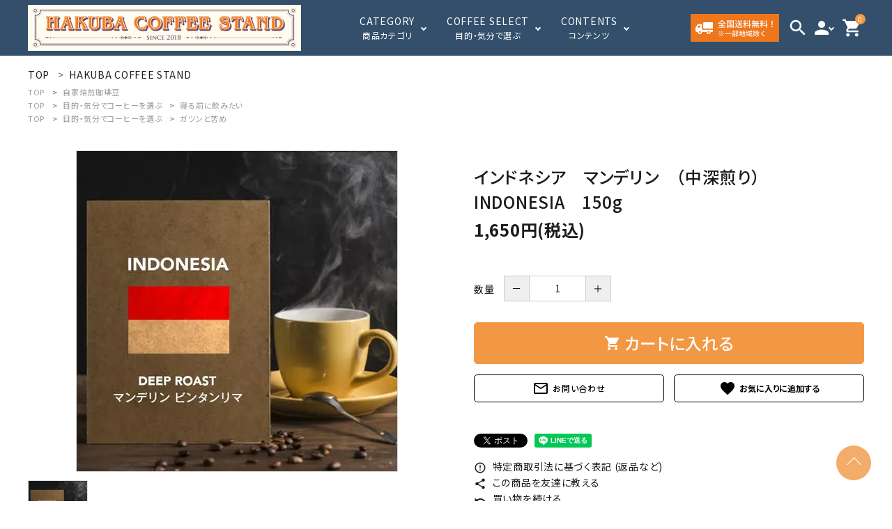

--- FILE ---
content_type: text/html; charset=EUC-JP
request_url: https://hakubacoffeestand.com/?pid=178254523
body_size: 17266
content:
<!DOCTYPE html PUBLIC "-//W3C//DTD XHTML 1.0 Transitional//EN" "http://www.w3.org/TR/xhtml1/DTD/xhtml1-transitional.dtd">
<html xmlns:og="http://ogp.me/ns#" xmlns:fb="http://www.facebook.com/2008/fbml" xmlns:mixi="http://mixi-platform.com/ns#" xmlns="http://www.w3.org/1999/xhtml" xml:lang="ja" lang="ja" dir="ltr">
<head>
<meta http-equiv="content-type" content="text/html; charset=euc-jp" />
<meta http-equiv="X-UA-Compatible" content="IE=edge,chrome=1" />
<title>インドネシア　マンデリン　（中深煎り）　INDONESIA　150g - HAKUBA COFFEE STAND</title>
<meta name="Keywords" content="インドネシア　マンデリン　（中深煎り）　INDONESIA　150g,白馬,コーヒー,珈琲,カフェ,スキー,白馬珈琲スタンド,HAKUBA COFFEE STAND,白馬村,ヴィクトワール・シュヴァルブラン・村男III世" />
<meta name="Description" content="スキーの時に飲んだコーヒーをお手元に。白馬のカフェ『HAKUBA COFFEE STAND』直営ショップです。" />
<meta name="Author" content="合同会社白馬珈琲研究所" />
<meta name="Copyright" content="合同会社白馬珈琲研究所" />
<meta http-equiv="content-style-type" content="text/css" />
<meta http-equiv="content-script-type" content="text/javascript" />
<link rel="stylesheet" href="https://img21.shop-pro.jp/PA01503/993/css/2/index.css?cmsp_timestamp=20241108180906" type="text/css" />
<link rel="stylesheet" href="https://img21.shop-pro.jp/PA01503/993/css/2/product.css?cmsp_timestamp=20241108180906" type="text/css" />

<link rel="alternate" type="application/rss+xml" title="rss" href="https://hakubacoffeestand.com/?mode=rss" />
<link rel="shortcut icon" href="https://img21.shop-pro.jp/PA01503/993/favicon.ico?cmsp_timestamp=20241026232533" />
<script type="text/javascript" src="//ajax.googleapis.com/ajax/libs/jquery/1.7.2/jquery.min.js" ></script>
<meta property="og:title" content="インドネシア　マンデリン　（中深煎り）　INDONESIA　150g - HAKUBA COFFEE STAND" />
<meta property="og:description" content="スキーの時に飲んだコーヒーをお手元に。白馬のカフェ『HAKUBA COFFEE STAND』直営ショップです。" />
<meta property="og:url" content="https://hakubacoffeestand.com?pid=178254523" />
<meta property="og:site_name" content="HAKUBA COFFEE STAND" />
<meta property="og:image" content="https://img21.shop-pro.jp/PA01503/993/product/178254523.jpg?cmsp_timestamp=20231121174058"/>
<meta property="og:type" content="product" />
<meta property="product:price:amount" content="1650" />
<meta property="product:price:currency" content="JPY" />
<meta property="product:product_link" content="https://hakubacoffeestand.com?pid=178254523" />
<!-- AdSIST Tool -->
<!-- Global site tag (gtag.js) - Google Ads: AW-16454185808 -->
<script async src="https://www.googletagmanager.com/gtag/js?id=AW-16454185808"></script>
<script>
    window.dataLayer = window.dataLayer || [];
    function gtag(){dataLayer.push(arguments);}
    gtag('js', new Date());
    
    gtag('config', 'AW-16454185808');
</script><script type="text/javascript">
    window.addEventListener('load', function() {
        const colorme = Colorme;
        switch (colorme.page) {
            case 'product':
                gtag('event', 'page_view', {
                    'send_to': 'AW-16454185808',
                    'value': colorme.product.sales_price,
                    'items': [{
                        'id': colorme.product.id.toString(),
                        'google_business_vertical': 'retail'
                    }],
                    'ecomm_pagetype': 'product',
                    'ecomm_prodid': colorme.product.id,
                });
                break;
            default:
                break;
        }
     }, false);
</script>
<!-- AdSIST Tool End -->

<!-- AdSIST Tool --><!-- Facebook Pixel Code -->
<script nonce="OXiUZkKk">
!function(f,b,e,v,n,t,s){if(f.fbq)return;n=f.fbq=function(){n.callMethod?
n.callMethod.apply(n,arguments):n.queue.push(arguments)};if(!f._fbq)f._fbq=n;
n.push=n;n.loaded=!0;n.version='2.0';n.queue=[];t=b.createElement(e);t.async=!0;
t.src=v;s=b.getElementsByTagName(e)[0];s.parentNode.insertBefore(t,s)}(window,
document,'script','https://connect.facebook.net/en_US/fbevents.js');

fbq('init', '1514373799136825');
fbq('track', "PageView");</script>
<noscript><img height="1" width="1" style="display:none"
src="https://www.facebook.com/tr?id=1514373799136825&ev=PageView&noscript=1"
/></noscript>
<!-- End Facebook Pixel Code -->    <!-- Start Facebook Pixel EventCode AdSIST DYNAMIC -->
    <script type="text/javascript">
        var productID = getParam('pid')
        function getParam(name, url) {
            if (!url) {
                url = window.location.href;
            }
            name = name.replace(/[\[\]]/g, "$&");
            var regex = new RegExp("[?&]" + name + "(=([^&#]*)|&|#|$)");
            results = regex.exec(url);
            if (!results) {
                return null;
            }
            if (!results[2]) {
                return '';
            }
            return decodeURIComponent(results[2].replace(/\+/g, " "));
        }
        fbq('track', 'ViewContent', {
            content_ids: productID,
            content_type: 'product',
        });
    </script>
    <!-- End Facebook Pixel EventCode AdSIST DYNAMIC -->
<script>
  var Colorme = {"page":"product","shop":{"account_id":"PA01503993","title":"HAKUBA COFFEE STAND"},"basket":{"total_price":0,"items":[]},"customer":{"id":null},"inventory_control":"none","product":{"shop_uid":"PA01503993","id":178254523,"name":"\u30a4\u30f3\u30c9\u30cd\u30b7\u30a2\u3000\u30de\u30f3\u30c7\u30ea\u30f3\u3000\uff08\u4e2d\u6df1\u714e\u308a\uff09\u3000INDONESIA\u3000150g","model_number":"","stock_num":null,"sales_price":1650,"sales_price_including_tax":1650,"variants":[],"category":{"id_big":2886655,"id_small":0},"groups":[{"id":2916336},{"id":2916351},{"id":2916356}],"members_price":1650,"members_price_including_tax":1650}};

  (function() {
    function insertScriptTags() {
      var scriptTagDetails = [];
      var entry = document.getElementsByTagName('script')[0];

      scriptTagDetails.forEach(function(tagDetail) {
        var script = document.createElement('script');

        script.type = 'text/javascript';
        script.src = tagDetail.src;
        script.async = true;

        if( tagDetail.integrity ) {
          script.integrity = tagDetail.integrity;
          script.setAttribute('crossorigin', 'anonymous');
        }

        entry.parentNode.insertBefore(script, entry);
      })
    }

    window.addEventListener('load', insertScriptTags, false);
  })();
</script>

<script async src="https://www.googletagmanager.com/gtag/js?id=G-85JBK6XFL6"></script>
<script>
  window.dataLayer = window.dataLayer || [];
  function gtag(){dataLayer.push(arguments);}
  gtag('js', new Date());
  
      gtag('config', 'G-85JBK6XFL6', (function() {
      var config = {};
      if (Colorme && Colorme.customer && Colorme.customer.id != null) {
        config.user_id = Colorme.customer.id;
      }
      return config;
    })());
  
  </script><script type="text/javascript">
  document.addEventListener("DOMContentLoaded", function() {
    gtag("event", "view_item", {
      currency: "JPY",
      value: Colorme.product.sales_price_including_tax,
      items: [
        {
          item_id: Colorme.product.id,
          item_name: Colorme.product.name
        }
      ]
    });
  });
</script><script async src="https://zen.one/analytics.js"></script>
</head>
<body>
<meta name="colorme-acc-payload" content="?st=1&pt=10029&ut=178254523&at=PA01503993&v=20260114153016&re=&cn=b3046162891a93089dcef3fc271f5069" width="1" height="1" alt="" /><script>!function(){"use strict";Array.prototype.slice.call(document.getElementsByTagName("script")).filter((function(t){return t.src&&t.src.match(new RegExp("dist/acc-track.js$"))})).forEach((function(t){return document.body.removeChild(t)})),function t(c){var r=arguments.length>1&&void 0!==arguments[1]?arguments[1]:0;if(!(r>=c.length)){var e=document.createElement("script");e.onerror=function(){return t(c,r+1)},e.src="https://"+c[r]+"/dist/acc-track.js?rev=3",document.body.appendChild(e)}}(["acclog001.shop-pro.jp","acclog002.shop-pro.jp"])}();</script><meta name="viewport" content="width=device-width, initial-scale=1, minimum-scale=1, maximum-scale=1, user-scalable=no">

<link rel="stylesheet" type="text/css" href="https://cdnjs.cloudflare.com/ajax/libs/slick-carousel/1.8.1/slick-theme.min.css"/>
<link rel="stylesheet" type="text/css" href="https://cdnjs.cloudflare.com/ajax/libs/slick-carousel/1.8.1/slick.min.css"/>


<link rel="stylesheet" type="text/css" href="https://file003.shop-pro.jp/PA01503/993/corekara/231031/main.css"/>



<link href="https://fonts.googleapis.com/icon?family=Material+Icons" rel="stylesheet">
<script src="https://cdnjs.cloudflare.com/ajax/libs/slick-carousel/1.8.1/slick.min.js"></script>


<header id="hdr" class="header hdr--typeC">
  
  <div class="hdrTop spOnly">
    <div class="hdrInner">
      <p class="hdrInfo text--center"> <img src="https://file003.shop-pro.jp/PA01503/993/corekara/231031/hdr_truck.png" width="16" alt="アイコン" > 全国送料無料！※一部地域除く</p>
    </div>
  </div>
  <div class="hdrMiddle hdrMiddle--logoLeft hdrFixed">
    <div class="hdrInner">
      <div class="hdrMiddle__left spOnly">
        <nav class="iconNav">
          <ul>
            <li>
              <div id="menu-icon" class="menuToggle">
                <span></span>
                <span></span>
                <span></span>
              </div>
            </li>
            <li class="hdrSearch--toggle spOnly">
              <span><i class="material-icons">search</i></span>
              <div class="hdrSearch__wrap">
                <form action="/" class="searchForm searchFormA" role="search" method="get" accept-charset="EUC-JP">
                  <div class="searchForm__inner">
                    <input type="hidden" name="mode" value="srh">
                    <input type="text" value="" name="keyword" placeholder="キーワードで検索する">
                    <button type="submit" class="searchForm__submit"><i class="gNav__listIcon material-icons">search</i></button>
                  </div>
                </form>
              </div>
            </li>
          </ul>
        </nav>

      </div>
      <h1 id="hdrLogo" itemscope="" itemtype="http://schema.org/Organization" class="hdrMiddle__left">
        <a href="/" itemprop="url">
          <picture>
             <source srcset="https://file003.shop-pro.jp/PA01503/993/corekara/231031/hd_logo_sp.png" alt="HAKUBA COFFEE STAND ロゴ"  media="(max-width: 750px)">
            <img itemprop="logo" src="https://file003.shop-pro.jp/PA01503/993/corekara/231031/hd_logo.jpg" width="392 " alt="HAKUBA COFFEE STAND" >
          </picture>
        </a>
      </h1>

      <div class="hdrMiddle__center pcOnly">
        <nav class="gNav gNav--typeA">
          <ul>
            <li class="hasChildren downMenu">
              <a href="#"><span><strong>CATEGORY</strong>商品カテゴリ</span></a>
              <ul >
                <li><a href="/?mode=grp&gid=2916336">自家焙煎珈琲豆</a></li>
                <li><a href="/?mode=grp&gid=2916337">オリジナルブレンド</a></li>
                <li><a href="/?mode=grp&gid=2916338">ディップバックコーヒー</a></li>
                <li><a href="/?mode=grp&gid=2916339">オリジナルコーヒー飲料</a></li>
                <li><a href="/?mode=grp&gid=2916340">コーヒー器具</a></li>
                <li><a href="/?mode=grp&gid=2916341">村男コラボ商品</a></li>
                <li><a href="/?mode=grp&gid=2916342">その他お土産</a></li>
                <li><a href="/?mode=grp&gid=2916343">おまかせ豆の定期便</a></li>
              </ul>
            </li>
            <li class="hasChildren">
              <a href="#"><span><strong>COFFEE SELECT</strong>目的・気分で選ぶ</span></a>
              <div class="megaMenu">
                <ul class="megaMenu__inner row">
                  <li class="col-3"><a href="/?mode=grp&gid=2916349" class="megaMenu__button">朝起きた時に飲みたい</a></li>
                  <li class="col-3"><a href="/?mode=grp&gid=2916350" class="megaMenu__button">けだるい午後に飲みたい</a></li>
                  <li class="col-3"><a href="/?mode=grp&gid=2916351" class="megaMenu__button">寝る前に飲みたい</a></li>
                  <li class="col-3"><a href="/?mode=grp&gid=2916352" class="megaMenu__button">白馬っぽい</a></li>
                  <li class="col-3"><a href="/?mode=grp&gid=2916353" class="megaMenu__button">酸っぱくないやつ</a></li>
                  <li class="col-3"><a href="/?mode=grp&gid=2916354" class="megaMenu__button">いい感じにフルーティー</a></li>
                  <li class="col-3"><a href="/?mode=grp&gid=2916355" class="megaMenu__button">バランスが良い</a></li>
                  <li class="col-3"><a href="/?mode=grp&gid=2916356" class="megaMenu__button">ガツンと苦め</a></li>
                  <li class="col-3"><a href="/?mode=grp&gid=2916357" class="megaMenu__button">季節限定</a></li>
                  <li class="col-3"><a href="/?mode=grp&gid=2916358" class="megaMenu__button">ミルクと合わせてほっこり</a></li>
                  <li class="col-3"><a href="/?mode=grp&gid=2916359" class="megaMenu__button">アイスコーヒー</a></li>
                  <li class="col-3"><a href="/?mode=grp&gid=2916360" class="megaMenu__button">焙煎士おすすめ</a></li>
                </ul>
              </div>
            </li>
            <li class="hasChildren downMenu">
              <a href="#"><span><strong>CONTENTS</strong>コンテンツ</span></a>
              <ul>
                <li><a href="/apps/note/category/information">おしらせ</a></li>
                <li><a href="/apps/note/category/blog/">店長ブログ</a></li>
                <li><a href="/#gallery">ギャラリー</a></li>
              </ul>
            </li>
          </ul>
        </nav>

      </div>
      <div class="hdrMiddle__right">
        <nav class="iconNav iconNav--image">
          <ul>
            <li class="hdrBnr pcOnly">
              <img src="https://file003.shop-pro.jp/PA01503/993/corekara/240207/hd_bnr01_new.jpg" alt="全国送料無料!※一部地域除く" height="40">
            </li>
            <li class="hdrSearch--toggle pcOnly">
              <span><i class="material-icons">search</i></span>
              <div class="hdrSearch__wrap">
                <form action="/" class="searchForm searchFormA" role="search" method="get" accept-charset="EUC-JP">
                  <div class="searchForm__inner">
                    <input type="hidden" name="mode" value="srh">
                    <input type="text" value="" name="keyword" placeholder="キーワードで検索する">
                    <button type="submit" class="searchForm__submit"><i class="gNav__listIcon material-icons">search</i></button>
                  </div>
                </form>
              </div>
            </li>
                        <li class="hasChildren wpHide pcOnly">
              <a href="">
                <i class="material-icons">person</i>
              </a>
              <ul >
                                                      <li><a href="https://hakubacoffeestand.com/?mode=login&shop_back_url=https%3A%2F%2Fhakubacoffeestand.com%2F">ログイン</a></li>
                    <li><a href="https://hakubacoffeestand.com/customer/signup/new">会員登録</a></li>
                                                </ul>
            </li>
            <li><a href="https://hakubacoffeestand.com/cart/proxy/basket?shop_id=PA01503993&shop_domain=hakubacoffeestand.com" class="iconNav__cart">
              <span class="cartAmount">0</span>
              <i class="material-icons">shopping_cart</i></a></li>
          </ul>
        </nav>

      </div>
    </div>
  </div>
</header>


<aside id="drawer">
  

  <div class="drawer__account wpHide">
    <ul class="drawer__accountNav">
              <li>
          <a href="https://hakubacoffeestand.com/?mode=login&shop_back_url=https%3A%2F%2Fhakubacoffeestand.com%2F">
            <i class="material-icons">meeting_room</i>ログイン
          </a>
        </li>
        <li>
          <a href="https://hakubacoffeestand.com/customer/signup/new">
            <i class="material-icons">person</i>新規会員登録
          </a>
        </li>
          </ul>
  </div>

  
  <div class="drawer__search">
    <form action="/" class="searchForm searchFormA" role="search" method="get" accept-charset="EUC-JP">
      <div class="searchForm__inner">
        <input type="hidden" name="mode" value="srh">
        <input type="text" value="" name="keyword" placeholder="キーワードで検索する">
        <button type="submit" class="searchForm__submit"><i class="gNav__listIcon material-icons">search</i></button>
      </div>
    </form>
  </div>


  <ul class="drawer__nav">
    <li class="hasChildren--click">
      <a href="">カテゴリーから探す</a>
      <ul style="display: none;" class="color_bg">
        <li><a href="/?mode=grp&gid=2916336">自家焙煎珈琲豆</a></li>
        <li><a href="/?mode=grp&gid=2916337">オリジナルブレンド</a></li>
        <li><a href="/?mode=grp&gid=2916338">ディップバックコーヒー</a></li>
        <li><a href="/?mode=grp&gid=2916339">オリジナルコーヒー飲料</a></li>
        <li><a href="/?mode=grp&gid=2916340">コーヒー器具</a></li>
        <li><a href="/?mode=grp&gid=2916341">村男コラボ商品</a></li>
        <li><a href="/?mode=grp&gid=2916342">その他お土産</a></li>
        <li><a href="/?mode=grp&gid=2916343">おまかせ豆の定期便</a></li>
      </ul>
    </li>

    <li class="hasChildren--click">
      <a href="/#choice">目的・気分でコーヒーを選ぶ</a>
      <ul style="display: none;" class="color_bg">
        <li><a href="/?mode=grp&gid=2916349">朝起きた時に飲みたい</a></li>
        <li><a href="/?mode=grp&gid=2916350">けだるい午後に飲みたい</a></li>
        <li><a href="/?mode=grp&gid=2916351">寝る前に飲みたい</a></li>
        <li><a href="/?mode=grp&gid=2916352">白馬っぽい</a></li>
        <li><a href="/?mode=grp&gid=2916353">酸っぱくないやつ</a></li>
        <li><a href="/?mode=grp&gid=2916354">いい感じにフルーティー</a></li>
        <li><a href="/?mode=grp&gid=2916355">バランスが良い</a></li>
        <li><a href="/?mode=grp&gid=2916356">ガツンと苦め</a></li>
        <li><a href="/?mode=grp&gid=2916357">季節限定</a></li>
        <li><a href="/?mode=grp&gid=2916358">ミルクと合わせてほっこり</a></li>
        <li><a href="/?mode=grp&gid=2916359">アイスコーヒー</a></li>
        <li><a href="/?mode=grp&gid=2916360">焙煎士おすすめ</a></li>
      </ul>
    </li>

    <li class="hasChildren--click">
      <a href="">コンテンツ</a>
      <ul style="display: none;" class="color_bg">
        <li><a href="/apps/note/category/information">おしらせ</a></li>
        <li><a href="/apps/note/category/blog/">店長ブログ</a></li>
        <li><a href="/#gallery">ギャラリー</a></li>
      </ul>
    </li>
  </ul>

  
  <ul class="drawer__nav">
    <li class="hasChildren--click">
      <a href="">INFORMATION</a>
      <ul style="display: none;" class="dc--typeB color_bg">
        <li><a href="https://hakubacoffeestand.com/?mode=sk#delivery">配送方法</a></li>
        <li><a href="https://hakubacoffeestand.com/?mode=sk#payment">お支払方法</a></li>
        <li><a href="https://hakubacoffeestand.com/?mode=privacy">プライバシーポリシー</a></li>
        <li><a href="https://hakubacoffeestand.com/?mode=sk">特定商取引法について</a></li>
        <li><a href="https://hakubacoffee.shop-pro.jp/customer/inquiries/new">お問い合わせ</a></li>
      </ul>
    </li>
  </ul>
  <div class="drawer__snsNav">
    <ul class="snsNav">
      <li><a href="https://www.facebook.com/hakubacoffeestand/" target="_blank" rel="noopener"><img src="https://file003.shop-pro.jp/PA01503/993/corekara/231031/sns/facebook.svg" alt="SNSアイコン" width="24" height="24"></a></li>
      <li><a href="https://www.instagram.com/hakubacoffeestand/" target="_blank" rel="noopener"><img src="https://file003.shop-pro.jp/PA01503/993/corekara/231031/sns/instagram.svg" alt="SNSアイコン" width="24" height="24"></a></li>
      <li><a href="https://twitter.com/Gaku014" target="_blank" rel="noopener"><img src="https://file003.shop-pro.jp/PA01503/993/corekara/231031/sns/X.svg" alt="SNSアイコン" width="24" height="24"></a></li>
      <li><a href="https://www.youtube.com/@hakubacoffeestand/channels" target="_blank" rel="noopener"><img src="https://file003.shop-pro.jp/PA01503/993/corekara/231031/sns/youtube.svg" alt="SNSアイコン" width="24" height="24"></a></li>
      <li><a href="https://lin.ee/bQDjHLK" target="_blank" rel="noopener"><img src="https://file003.shop-pro.jp/PA01503/993/corekara/231031/sns/line.svg" alt="SNSアイコン" width="24" height="24"></a></li>

    </ul>
  </div>

  <a href="" class="menuClose drawer__close">メニューを閉じる<i class="material-icons">close</i></a>
</aside>

<div id="overlay" class="menuClose"></div>



<div id="container" class="clearfix">

  <main id="main">
    <link rel="stylesheet" href="https://cdnjs.cloudflare.com/ajax/libs/viewerjs/1.9.0/viewer.css" integrity="sha512-HHYZlJVYgHVdz/pMWo63/ya7zc22sdXeqtNzv4Oz76V3gh7R+xPqbjNUp/NRmf0R85J++Yg6R0Kkmz+TGYHz8g==" crossorigin="anonymous" />
<form name="product_form" method="post" action="https://hakubacoffeestand.com/cart/proxy/basket/items/add" >



<div id="breadcrumbWrap">
  <ul class="breadcrumb" itemscope itemtype="http://schema.org/BreadcrumbList">
    <li class="breadcrumb-list" itemprop="itemListElement" itemscope itemtype="http://schema.org/ListItem"><a href="./" itemprop="item"><span itemprop="name">TOP</span></a>
      <meta itemprop="position" content="1" />
    </li>
          <li class="breadcrumb-list" itemprop="itemListElement" itemscope itemtype="http://schema.org/ListItem">
        <a href='?mode=cate&cbid=2886655&csid=0' itemprop="item"><span itemprop="name">HAKUBA COFFEE STAND</span></a>
        <meta itemprop="position" content="2" />
      </li>
          </ul>
  
      <ul class="breadcrumb">
      <li class="breadcrumb-list"><a href="./">TOP</a>
      </li>
              <li class="breadcrumb-list" >
          <a href="https://hakubacoffeestand.com/?mode=grp&gid=2916336">自家焙煎珈琲豆</a>
        </li>
        </ul>
      <ul class="breadcrumb">
      <li class="breadcrumb-list"><a href="./">TOP</a>
      </li>
              <li class="breadcrumb-list" >
          <a href="https://hakubacoffeestand.com/?mode=grp&gid=2916348">目的・気分でコーヒーを選ぶ</a>
        </li>
              <li class="breadcrumb-list" >
          <a href="https://hakubacoffeestand.com/?mode=grp&gid=2916351">寝る前に飲みたい</a>
        </li>
        </ul>
      <ul class="breadcrumb">
      <li class="breadcrumb-list"><a href="./">TOP</a>
      </li>
              <li class="breadcrumb-list" >
          <a href="https://hakubacoffeestand.com/?mode=grp&gid=2916348">目的・気分でコーヒーを選ぶ</a>
        </li>
              <li class="breadcrumb-list" >
          <a href="https://hakubacoffeestand.com/?mode=grp&gid=2916356">ガツンと苦め</a>
        </li>
        </ul>
  </div>


<article id="productDetail">

  <div class="product_images">

    
    <div id="detail__productImage">
      <ul id="zoomer" class="detailSlider">
                <li><img src="https://img21.shop-pro.jp/PA01503/993/product/178254523.jpg?cmsp_timestamp=20231121174058" class="js-mainImage" style="display: block;" /></li>
                      </ul>
    </div>
    
    <script>
      $(function() {
        $('.detailSlider').slick({
          dots:true,
					adaptiveHeight: true,
          prevArrow: '<a class="slick-prev" href="#"><i class="fas fa-chevron-left"></i></i></a>',
          nextArrow: '<a class="slick-next" href="#"><i class="fas fa-chevron-right"></i></i></a>',
          customPaging: function(slick,index) {
            // スライダーのインデックス番号に対応した画像のsrcを取得
            var targetImage = slick.$slides.eq(index).find('img').attr('src');
            // slick-dots > li　の中に上記で取得した画像を設定
            return '<img src=" ' + targetImage + ' "/>';
          }
        });

        var dotsHeight = $('.detailSlider .slick-dots').outerHeight() / 2;
        $("#detail__productImage .slick-arrow").each(function() {
          $(this).css('top','calc(50% - '+dotsHeight+'px)');
        });
      });
    </script>

		
    <input type="hidden" name="user_hash" value="784ee953bad37fc5f7f8a1893a486a43"><input type="hidden" name="members_hash" value="784ee953bad37fc5f7f8a1893a486a43"><input type="hidden" name="shop_id" value="PA01503993"><input type="hidden" name="product_id" value="178254523"><input type="hidden" name="members_id" value=""><input type="hidden" name="back_url" value="https://hakubacoffeestand.com/?pid=178254523"><input type="hidden" name="reference_token" value="0896bcaf29384ef59c5780bb5b4390d4"><input type="hidden" name="shop_domain" value="hakubacoffeestand.com">
   

    
    

    
    <!-- <div class="lImageArea">
      <h2 class="detailTitle">商品拡大画像</h2>
      <ul class="lImageList">
                  <li class="lImageList__unit"><img src="https://img21.shop-pro.jp/PA01503/993/product/178254523.jpg?cmsp_timestamp=20231121174058"/></li>
                      </ul>
    </div> -->
    

    

  </div>


  <style>
  </style>

  <div class="product_detail_area">
		
		<div id="cartTarget" class="link_anchor"></div>
    <div class="itemTag_area">
      
                </div>

    
    <h1 id="itemName">インドネシア　マンデリン　（中深煎り）　INDONESIA　150g</h1>
    
            <dl class="itemPriceArea">
      
      <dd>
                
        <strong class="price">1,650円(税込)</strong><br />
      </dd>
    </dl>
    		
		

    
    <!-- <div class="zoom-desc">
      <ul class="subImageList clearfix">
                <li class="subImageList__unit"><img class="zoom-tiny-image js-subImage" src="https://img21.shop-pro.jp/PA01503/993/product/178254523.jpg?cmsp_timestamp=20231121174058" /></li>
                      </ul>
    </div> -->


    
          
              
                  

    
    <p class="stock_error"></p>

    
        <dl class="quantity">
      <dt class="quantityTitle">数量</dt>
      <dd>
        <span>
            <a href="javascript:f_change_num2(document.product_form.product_num,'0',1,null);" class="quantity-down">－</a>
            <input type="text" name="product_num" value="1" />
            <a href="javascript:f_change_num2(document.product_form.product_num,'1',1,null);" class="quantity-up">＋</a>
        </span>
          <!-- <div class="productNum__changeWrap">
            <a href="javascript:f_change_num2(document.product_form.product_num,'1',1,null);"><img src="https://img.shop-pro.jp/common/nup.gif"></a>
            <a href="javascript:f_change_num2(document.product_form.product_num,'0',1,null);"><img src="https://img.shop-pro.jp/common/ndown.gif"></a>
          </div> -->
        <!-- <td>
          
        </td> -->
      </dd>
    </dl>
    
    
          <button id="basketBtn" type="submit" class="detail__cartBtn"><i class="material-icons">shopping_cart</i><span>カートに入れる</span></button>
          
    <div class="cartBtnRow">
      <div>
        <a class="detail__contactBtn" href="https://hakubacoffee.shop-pro.jp/customer/products/178254523/inquiries/new"><i class="material-icons">mail_outline</i> お問い合わせ</a>
      </div>
      <div>
        <button type="button"  data-favorite-button-selector="DOMSelector" data-product-id="178254523" data-added-class="is-added" class="detail__favBtn" href="https://hakubacoffee.shop-pro.jp/customer/products/178254523/inquiries/new"><i class="material-icons"><span class="material-icons">favorite</span></i></button>
      </div>
    </div>

      
      <!--  -->

      
      <table class="add_cart_table">
        
                
              </table>


    <div class="product_link_area">
      <div class="twitter">
        <a href="https://twitter.com/share" class="twitter-share-button" data-url="https://hakubacoffeestand.com/?pid=178254523" data-text="" data-lang="ja" >ツイート</a>
<script charset="utf-8">!function(d,s,id){var js,fjs=d.getElementsByTagName(s)[0],p=/^http:/.test(d.location)?'http':'https';if(!d.getElementById(id)){js=d.createElement(s);js.id=id;js.src=p+'://platform.twitter.com/widgets.js';fjs.parentNode.insertBefore(js,fjs);}}(document, 'script', 'twitter-wjs');</script>
      </div>
      
      <div class="line">
        <div class="line-it-button" data-ver="3"  data-type="share-a" data-lang="ja" data-color="default" data-size="small" data-count="false" style="display: none;"></div><script src="https://www.line-website.com/social-plugins/js/thirdparty/loader.min.js" async="async" defer="defer"></script>
			</div>

      
      <ul class="other_link">
				        <li><a href="https://hakubacoffeestand.com/?mode=sk"><i class="material-icons">error_outline</i> 特定商取引法に基づく表記 (返品など)</a></li>
        <li><a href="mailto:?subject=%E3%80%90HAKUBA%20COFFEE%20STAND%E3%80%91%E3%81%AE%E3%80%8C%E3%82%A4%E3%83%B3%E3%83%89%E3%83%8D%E3%82%B7%E3%82%A2%E3%80%80%E3%83%9E%E3%83%B3%E3%83%87%E3%83%AA%E3%83%B3%E3%80%80%EF%BC%88%E4%B8%AD%E6%B7%B1%E7%85%8E%E3%82%8A%EF%BC%89%E3%80%80INDONESIA%E3%80%80150g%E3%80%8D%E3%81%8C%E3%81%8A%E3%81%99%E3%81%99%E3%82%81%E3%81%A7%E3%81%99%EF%BC%81&body=%0D%0A%0D%0A%E2%96%A0%E5%95%86%E5%93%81%E3%80%8C%E3%82%A4%E3%83%B3%E3%83%89%E3%83%8D%E3%82%B7%E3%82%A2%E3%80%80%E3%83%9E%E3%83%B3%E3%83%87%E3%83%AA%E3%83%B3%E3%80%80%EF%BC%88%E4%B8%AD%E6%B7%B1%E7%85%8E%E3%82%8A%EF%BC%89%E3%80%80INDONESIA%E3%80%80150g%E3%80%8D%E3%81%AEURL%0D%0Ahttps%3A%2F%2Fhakubacoffeestand.com%2F%3Fpid%3D178254523%0D%0A%0D%0A%E2%96%A0%E3%82%B7%E3%83%A7%E3%83%83%E3%83%97%E3%81%AEURL%0Ahttps%3A%2F%2Fhakubacoffeestand.com%2F"><i class="material-icons">share</i> この商品を友達に教える</a></li>
        <li><a href="https://hakubacoffeestand.com/?mode=cate&cbid=2886655&csid=0"><i class="material-icons">undo</i> 買い物を続ける</a></li>
              </ul>
    </div>

  </div>

</article>

<div class="floatCart_wrap" id="floatCart">
	<div class="floatCart_inner">
		<div class="floatCart_inner--product">
			<h3 class="productName">インドネシア　マンデリン　（中深煎り）　INDONESIA　150g</h3>

    
        <dl class="itemPriceArea">
      
      <dd>
                
        <strong class="price">1,650円(税込)</strong>
      </dd>
    </dl>
    		</div>
		<div class="floatCart_inner--button">
						       <button id="basketBtn2" type="submit" class="detail__cartBtn"><i class="material-icons">shopping_cart</i><span>カートに入れる</span></button>
       			    			<div>
        <button type="button"  data-favorite-button-selector="DOMSelector" data-product-id="178254523" data-added-class="is-added" class="detail__favBtn" href="https://hakubacoffee.shop-pro.jp/customer/products/178254523/inquiries/new"><i class="material-icons"><span class="material-icons">favorite</span></i></button>
      </div>
		</div>
		
	</div>
</div>

</form>
<br style="clear:both;">



<section class="product_description">
	<h2 class="h2A">商品説明</h2>
	いつまでも続く心地よい余韻。癖になる美味しさ。<br />
昔ながらのコーヒー通、マンデリン通も納得してもらえる。<br />
トッププレミアム<br />
<br />
生産地　:　インドネシア　スマトラ島北部　リントン・二・フタ　及び　パランギナン<br />
<br />
標　高　:1,400-1,500m<br />

</section>





  <section class="box  box_small" id="box_recommend">
  <h2 class="h2A">おすすめ商品</h2>
  <ul class="itemList itemList-pc--4 itemList-sp--2 clearfix">
        <li class="itemList__unit">
      <a href="?pid=177596867" class="itemWrap">
        
                  <img class="itemImg" src="https://img21.shop-pro.jp/PA01503/993/product/177596867_th.png?cmsp_timestamp=20231011235728" alt="北アルプス縦走シリーズ【白馬岳ブレンド】150gの商品画像" >
        
        
        <p class="itemName">北アルプス縦走シリーズ【白馬岳ブレンド】150g</p>

        
        
        
        <p class="itemPrice">1,400円(税込)</p>
        <span class="itemPrice__discount"></span>

        
              </a>
                <div class="fav-item">
          <button type="button"  data-favorite-button-selector="DOMSelector" data-product-id="177596867" data-added-class="is-added">
            <span class="material-icons">favorite</span>
          </button>
        </div>
		</li>
          <li class="itemList__unit">
      <a href="?pid=178127229" class="itemWrap">
        
                  <img class="itemImg" src="https://img21.shop-pro.jp/PA01503/993/product/178127229_th.jpg?cmsp_timestamp=20231113191529" alt="ディップバックスタイルコーヒーバック15pの商品画像" >
        
        
        <p class="itemName">ディップバックスタイルコーヒーバック15p</p>

        
        
        
        <p class="itemPrice">3,600円(税込)</p>
        <span class="itemPrice__discount"></span>

        
              </a>
                <div class="fav-item">
          <button type="button"  data-favorite-button-selector="DOMSelector" data-product-id="178127229" data-added-class="is-added">
            <span class="material-icons">favorite</span>
          </button>
        </div>
		</li>
          <li class="itemList__unit">
      <a href="?pid=178127461" class="itemWrap">
        
                  <img class="itemImg" src="https://img21.shop-pro.jp/PA01503/993/product/178127461_th.jpg?cmsp_timestamp=20231113195042" alt="上昇気流ブレンド001 Thermal Blend 150gの商品画像" >
        
        
        <p class="itemName">上昇気流ブレンド001 Thermal Blend 150g</p>

        
        
        
        <p class="itemPrice">1,500円(税込)</p>
        <span class="itemPrice__discount"></span>

        
              </a>
                <div class="fav-item">
          <button type="button"  data-favorite-button-selector="DOMSelector" data-product-id="178127461" data-added-class="is-added">
            <span class="material-icons">favorite</span>
          </button>
        </div>
		</li>
          <li class="itemList__unit">
      <a href="?pid=178254295" class="itemWrap">
        
                  <img class="itemImg" src="https://img21.shop-pro.jp/PA01503/993/product/178254295_th.jpg?cmsp_timestamp=20231121173050" alt="カフェインレス　コロンビア　スプレモ（中深煎り）　CAFFEINELESS　COLUMBIA150gの商品画像" >
        
        
        <p class="itemName">カフェインレス　コロンビア　スプレモ（中深煎り）　CAFFEINELESS　COLUMBIA150g</p>

        
        
        
        <p class="itemPrice">1,500円(税込)</p>
        <span class="itemPrice__discount"></span>

        
              </a>
                <div class="fav-item">
          <button type="button"  data-favorite-button-selector="DOMSelector" data-product-id="178254295" data-added-class="is-added">
            <span class="material-icons">favorite</span>
          </button>
        </div>
		</li>
          </ul>
  </section>


<div class="ranking">
  <h2 class="h2A">売れ筋商品</h2>
  <ul class="itemList itemList-pc--4 itemList-sp--2 clearfix">
        <li class="itemList__unit">
      <a href="?pid=178502532" class="itemWrap">
        
                  <img class="itemImg" src="https://img21.shop-pro.jp/PA01503/993/product/178502532_th.jpg?cmsp_timestamp=20231207180115" alt="ディップバックスタイルコーヒーバック30pの商品画像" >
        
        
        <p class="itemName">ディップバックスタイルコーヒーバック30p</p>

        
        
        
        <p class="itemPrice">6,600円(税込)</p>
        <span class="itemPrice__discount"></span>

        
              </a>
            <div class="fav-item">
        <button type="button"  data-favorite-button-selector="DOMSelector" data-product-id="178502532" data-added-class="is-added">
          <span class="material-icons">favorite</span>
        </button>
      </div>
		</li>
        <li class="itemList__unit">
      <a href="?pid=178502617" class="itemWrap">
        
                  <img class="itemImg" src="https://img21.shop-pro.jp/PA01503/993/product/178502617_th.jpg?cmsp_timestamp=20231207180151" alt="ディップバックスタイルコーヒーバック100pの商品画像" >
        
        
        <p class="itemName">ディップバックスタイルコーヒーバック100p</p>

        
        
        
        <p class="itemPrice">19,000円(税込)</p>
        <span class="itemPrice__discount"></span>

        
              </a>
            <div class="fav-item">
        <button type="button"  data-favorite-button-selector="DOMSelector" data-product-id="178502617" data-added-class="is-added">
          <span class="material-icons">favorite</span>
        </button>
      </div>
		</li>
        <li class="itemList__unit">
      <a href="?pid=178707102" class="itemWrap">
        
                  <img class="itemImg" src="https://img21.shop-pro.jp/PA01503/993/product/178707102_th.jpg?cmsp_timestamp=20231222192813" alt="焙煎士おすすめおまかせコーヒー豆の定期便（毎月）200g×2pコースの商品画像" >
        
        
        <p class="itemName">焙煎士おすすめおまかせコーヒー豆の定期便（毎月）200g×2pコース</p>

        
        
        
        <p class="itemPrice">4,000円(税込)</p>
        <span class="itemPrice__discount"></span>

        
              </a>
            <div class="fav-item">
        <button type="button"  data-favorite-button-selector="DOMSelector" data-product-id="178707102" data-added-class="is-added">
          <span class="material-icons">favorite</span>
        </button>
      </div>
		</li>
        <li class="itemList__unit">
      <a href="?pid=179745644" class="itemWrap">
        
                  <img class="itemImg" src="https://img21.shop-pro.jp/PA01503/993/product/179745644_th.jpg?cmsp_timestamp=20240301164953" alt="ハクバサウナ部オリジナル今治タオル【MOKU】×村男　Lサイズバスタオルの商品画像" >
        
        
        <p class="itemName">ハクバサウナ部オリジナル今治タオル【MOKU】×村男　Lサイズバスタオル</p>

        
        
        
        <p class="itemPrice">2,300円(税込)</p>
        <span class="itemPrice__discount"></span>

        
              </a>
            <div class="fav-item">
        <button type="button"  data-favorite-button-selector="DOMSelector" data-product-id="179745644" data-added-class="is-added">
          <span class="material-icons">favorite</span>
        </button>
      </div>
		</li>
      </ul>
</div>


<section>
    <h2 class="h2A">他の商品を探す</h2>
    <p class="text-center">
      <form action="/" class="searchForm searchFormA" role="search" method="get">
        <div class="searchForm__inner searchForm__inner--container">
          <input type="hidden" name="mode" value="srh">
          <input type="text" value="" name="keyword" placeholder="キーワードで検索する">
          <button type="submit" class="searchForm__submit"><i class="gNav__listIcon material-icons">search</i></button>
        </div>
      </form>
    </p>
    
    <!--       <div class="taglist">
        <p>
                              <a href="https://hakubacoffeestand.com/?mode=grp&gid=2916336" class="button--tag button--line">自家焙煎珈琲豆</a>
                                        <a href="https://hakubacoffeestand.com/?mode=grp&gid=2916348" class="button--tag button--line">目的・気分でコーヒーを選ぶ</a>
                      <a href="https://hakubacoffeestand.com/?mode=grp&gid=2916351" class="button--tag button--line">寝る前に飲みたい</a>
                                        <a href="https://hakubacoffeestand.com/?mode=grp&gid=2916348" class="button--tag button--line">目的・気分でコーヒーを選ぶ</a>
                      <a href="https://hakubacoffeestand.com/?mode=grp&gid=2916356" class="button--tag button--line">ガツンと苦め</a>
                          </p>
      </div>
     -->
    
</section>





<script type="text/javascript" src="https://img.shop-pro.jp/js/jquery.easing.1.3.js"></script>
<script type="text/javascript" src="https://img.shop-pro.jp/js/stickysidebar.jquery.js"></script>
<!--
<script>
$(window).load(function () {
  $(function () {
    var product_images_height = $('.product_images').height();
    $('.product_detail_area').css('height',product_images_height);

    $(".add_cart").stickySidebar({
    timer: 400
    , easing: "easeInOutQuad"
    , constrain: true
    });
  });
});
</script>
-->





<script>
$(function(){
  $(".js-cartBack").click(function(event) {
    var back = $(".product_name").offset().top;
    $("html,body").animate({scrollTop: back}, 500);
  });
})
</script>

<script src="https://cdnjs.cloudflare.com/ajax/libs/viewerjs/1.9.0/viewer.min.js" integrity="sha512-0goo56vbVLOJt9J6TMouBm2uE+iPssyO+70sdrT+J5Xbb5LsdYs31Mvj4+LntfPuV+VlK0jcvcinWQG5Hs3pOg==" crossorigin="anonymous"></script>
<script>
	//商品画像ズーム
var options = {
    title: false,
    tooltip: false,
    rotatable: false,
    fullscreen: false,
    toolbar: false,
};
const gallery = new Viewer(document.getElementById('zoomer'), options);
</script>
<script>
	$(function() {
  const $floatCart = $("#floatCart");
	const cartOff = $("#basketBtn").offset().top;
	const cartTarget = $("#cartTarget").offset().top;

  if ($floatCart.length) {
    $floatCart.hide();

    $(window).on('scroll', function() {
			//var h_topH = $(".h_box").height();
			//$(".link_anchor").css({"margin-top": h_topH * -1, "padding-top" : h_topH});
      if ($(this).scrollTop() > cartOff) {
        $floatCart.fadeIn();
      } else {
        $floatCart.fadeOut();
      }
    });

    $(".cartBtn_optionAnchor").on('click', function() {
			
      $("body,html").animate({scrollTop: cartTarget}, 500);
      return false;
    });
  }
});
</script>
<script>
	if( $(".js-getReviews").length ){
  $(".js-getReviews").clone().appendTo("#js-reviewModal");
  $('#js-reviewModal').append('<div class="overlay"></div>')
  $(".reviewModal--trigger").on("click", function(){
      $('#js-reviewModal').addClass("open");
      //$("body").addClass("open");
  });
  $('#js-reviewModal .overlay').on("click", function(){
      $('#js-reviewModal').removeClass("open");
      //$("body").removeClass("open");
  });
}
</script>
<script>
	$(function(){
		var revQ = $(".reviewAve").find(".reviewQ").text();
		revQ = parseInt(revQ);
		var starN = [];
		$(".starArr span").each(function() {
    var star = $(this).text();
		star = parseInt(star);
    starN.push(star);
});
		let starSum = 0;
for (let i = 0; i < starN.length; i++) {
    starSum += starN[i];
}
		var reviwRes = starSum / revQ;
		reviwRes = Math.round(reviwRes * 10) / 10;
		$(".reviewScore").text(reviwRes);
		document.getElementById("stars").innerHTML = getStars(reviwRes);
	function getStars(rating) {
  rating = Math.round(rating * 2) / 2;
  let output = [];
  for (var i = rating; i >= 1; i--)
    output.push('<i class="material-icons">star</i>');
  if (i == .5) output.push('<i class="material-icons">star_half</i>');
  for (let i = (5 - rating); i >= 1; i--)
    output.push('<i class="material-icons">star_outline</i>');
  return output.join('');
}
		$(".reviewBox_wrap #stars2").html($("#stars").html());
	});
	
</script>  </main>

  
  

</div>





  

<footer id="ftr" class="footer ftr--typeB">
  <div class="footerBnr">
    <p class="text--center">
      <picture>
        <source srcset="https://file003.shop-pro.jp/PA01503/993/corekara/231031/ft_bnr01_sp.png" media="(max-width: 750px)">
        <img src="https://img21.shop-pro.jp/PA01503/993/etc_base64/ZnRfYm5yMDFfMQ.png?cmsp_timestamp=20240208110909" alt="HAKUBA COFFEE STAND" width="1200">
      </picture>
    </p>
  </div>
  
  <div class="highlight p0">
    <div class="fNav--typeA container">
  <div class="row">
    <nav class="col-pc-4 col-sp-6 col-sp2-12 fNav__list cate">
      <h3>CATEGORIES</h3>
      <ul>
        <li><a href="/?mode=grp&gid=2916336">自家焙煎珈琲豆</a></li>
        <li><a href="/?mode=grp&gid=2916340">コーヒー器具</a></li>
        <li><a href="/?mode=grp&gid=2916337">オリジナルブレンド</a></li>
        <li><a href="/?mode=grp&gid=2916341">村男コラボ商品</a></li>
        <li><a href="/?mode=grp&gid=2916338">ディップバックコーヒー</a></li>
        <li><a href="/?mode=grp&gid=2916342">その他お土産</a></li>
        <li><a href="/?mode=grp&gid=2916339">オリジナルコーヒー飲料</a></li>
        <li><a href="/?mode=grp&gid=2916343">おまかせ豆の定期便</a></li>
      </ul>
    </nav>
    <nav class="col-pc-3 col-sp-6 col-sp2-12 fNav__list">
      <h3>CONTENTS</h3>
      <ul>
        <li><a href="/#choice">目的・気分でコーヒーを選ぶ</a></li>
        <li><a href="/apps/note/category/information/">おしらせ</a></li>
        <li><a href="/apps/note/category/blog/">店長ブログ</a></li>
        <li><a href="/#gallery">ギャラリー</a></li>
      </ul>
    </nav>
    <nav class="col-pc-2 col-sp-6 col-sp2-12 fNav__list">
      <h3>GUIDELINES</h3>
      <ul>
        <li><a href="https://hakubacoffeestand.com/?mode=sk#delivery">配送方法</a></li>
        <li><a href="https://hakubacoffeestand.com/?mode=sk#payment">お支払方法</a></li>
        <li><a href="https://hakubacoffeestand.com/?mode=privacy">プライバシーポリシー</a></li>
        <li><a href="https://hakubacoffeestand.com/?mode=sk">特定商取引法について</a></li>
        <li><a href="https://hakubacoffee.shop-pro.jp/customer/inquiries/new">お問い合わせ</a></li>
      </ul>
    </nav>
    <div class="col-pc-3 col-sp-6 col-sp2-12">
      <div class="fNav__logo">
        <picture>
          <source srcset="https://file003.shop-pro.jp/PA01503/993/corekara/231031/ft_logo_sp.png" media="(max-width: 750px)" width="243">
          <img src="https://file003.shop-pro.jp/PA01503/993/corekara/231031/ft_logo.png" alt="HAKUBA COFFEE STAND ロゴ" width="208">
        </picture>
      </div>
      <ul class="snsNav">
        <li><a href="https://www.facebook.com/hakubacoffeestand/" target="_blank" rel="noopener"><img src="https://file003.shop-pro.jp/PA01503/993/corekara/231031/sns/facebook_w.svg" alt="SNSアイコン" width="24" height="24"></a></li>
        <li><a href="https://www.instagram.com/hakubacoffeestand/" target="_blank" rel="noopener"><img src="https://file003.shop-pro.jp/PA01503/993/corekara/231031/sns/instagram_w.svg" alt="SNSアイコン" width="24" height="24"></a></li>
        <li><a href="https://twitter.com/Gaku014" target="_blank" rel="noopener"><img src="https://file003.shop-pro.jp/PA01503/993/corekara/231031/sns/X_w.svg" alt="SNSアイコン" width="24" height="24"></a></li>
        <li><a href="https://www.youtube.com/@hakubacoffeestand/channels" target="_blank" rel="noopener"><img src="https://file003.shop-pro.jp/PA01503/993/corekara/231031/sns/youtube_w.svg" alt="SNSアイコン" width="24" height="24"></a></li>
        <li><a href="https://lin.ee/bQDjHLK" target="_blank" rel="noopener"><img src="https://file003.shop-pro.jp/PA01503/993/corekara/231031/sns/line_w.png" alt="SNSアイコン" width="24" height="24"></a></li>
      </ul>
    </div>
  </div>
</div>

  </div>
  <div class="copyright copyright--typeA">
    &#169; 2023 合同会社白馬珈琲研究所.All rights Reserved.  
</div>

</footer>


<nav id="toTop" class="toTop--circle toTop--primary" style=""><a href="#"></a></nav>
	



<script>


$(document).ready(function(){

$.ajax({
  url: 'https://hakubacoffeestand.com/apps/note/information-wp/',
  type: 'GET',
  cache: false,
  success: function(res) {
    if(res.responseText){
        content = $(res.responseText);
    }else{
        content = $(res);
    }
    $(".js-information-wp").html(content);
  }
});

$.ajax({
  url: 'https://hakubacoffeestand.com/apps/note/blog-wp/',
  type: 'GET',
  cache: false,
  success: function(res) {
    if(res.responseText){
        content = $(res.responseText);
    }else{
        content = $(res);
    }
    $(".js-blog-wp").html(content);
  }
});

$.ajax({
  url: 'https://hakubacoffeestand.com/apps/note/gallery-wp/',
  type: 'GET',
  cache: false,
  success: function(res) {
    if(res.responseText){
        content = $(res.responseText);
    }else{
        content = $(res);
    }
    $(".js-gallery-wp").html(content);
  }
});

});

	// ヒーローヘッダー　100vhのスマホ対応
function setHeight() {
  let vh = window.innerHeight * 0.01;
}
setHeight();

var menuState = false;
var dropState = false;

window.addEventListener("load", function () {
  $(".mainSlider").each(function () {
    const $this = $(this);
    const data = $this.data();

    const defaultOptions = {
      dots: data["dot"] !== false,
      arrow: data["arrow"] !== false,
      infinite: true,
      autoplay: true,
      autoplaySpeed: 5000,
      lazyLoad: "progressive",
      slidesToShow: 1,
      slidesToScroll: 1
    };

    const slideCount = $this.children("li").length;
    const randomStart = Math.floor(Math.random() * slideCount);

    if (data["center"] === true) {
      $.extend(defaultOptions, {
        centerMode: true,
        centerPadding: "30px",
        variableWidth: true
      });
    } else if (data["fade"] === true) {
      $.extend(defaultOptions, {
        fade: true,
        pauseOnFocus: false,
        pauseOnHover: false
      });
      $this.on({
        beforeChange: function (event, slick, currentSlide, nextSlide) {
          $(".slick-slide", this).eq(currentSlide).addClass("preve-slide");
          $(".slick-slide", this).eq(nextSlide).addClass("fadeAnimetion");
        },
        afterChange: function () {
          $(".preve-slide", this).removeClass("preve-slide fadeAnimetion");
        }
      });
      $this.find(".slick-slide").eq(0).addClass("fadeAnimetion");
    } else {
      $.extend(defaultOptions, {
        initialSlide: randomStart
      });
    }

    $this.slick(defaultOptions);
  });

  const $contentSliders = $(".contentsSlider");
if ($contentSliders.length) {
  $contentSliders.each(function () {
    const $this = $(this);
    const pcshow = $this.data("pcshow") || 4;
    const pcscroll = $this.data("pcscroll") || 4;
    const spshow = $this.data("spshow") || 2;
    const spscroll = $this.data("spscroll") || 2;
    const infinite = !($this.data("infinite") == false || $this.hasClass("itemList--ranking"));

    const defaultOptions = {
      dots: false,
      arrow: true,
      infinite: infinite,
      lazyLoad: "progressive",
      slidesToShow: pcshow,
      slidesToScroll: pcscroll,
      autoplay: true,
      autoplaySpeed: 5000,
      speed: 150,
      swipeToSlide: true,
      responsive: [
        {
          breakpoint: 991,
          settings: {
            slidesToShow: 3,
            slidesToScroll: 3,
          },
        },
        {
          breakpoint: 768,
          settings: {
            slidesToShow: spshow,
            slidesToScroll: spscroll,
          },
        },
      ],
    };

    $this.slick(defaultOptions);
  });
}

  if ($(".mainVisual--integrate").length && $(".hdr--integrate").length) {
    var hdr = $(".hdr--integrate");
    hdr.addClass("active");
    $(window).on("scroll", function (event) {
      var scroll = $(window).scrollTop();
      if (scroll > 300) {
        hdr.addClass("integrate--fixed");
      } else {
        hdr.removeClass("integrate--fixed");
      }
    });
  } else if ($(".hdr--integrate").length) {
    hdrFixed($(".hdr--integrate"));
  }

  // 初期化
  sNavOut(".header__nav");

  // ナビ固定
  // 共通
  if ($(".hdrFixed").length) {
    hdrFixed($(".hdrFixed"));
  } else {
    var ua = navigator.userAgent;
    // タブレット・スマートフォン時
    if (
      ((ua.indexOf("iPhone") > 0 || ua.indexOf("Android") > 0) &&
        ua.indexOf("Mobile") > 0) ||
      ua.indexOf("iPad") > 0
    ) {
      if ($(".hdrFixed--sp").length) {
        hdrFixed($(".hdrFixed--sp"));
      }
      // PC
    } else {
      if ($(".hdrFixed--pc").length) {
        hdrFixed($(".hdrFixed--pc"));
      }
    }
  }

  function hdrFixed(target) {
    target.after('<div class="h_box"></div>');
    var h = target.height();
    var h_top = target.offset().top;
    $(".h_box").height("0");
    $(window).on("load scroll resize", function (event) {
      var scroll = $(window).scrollTop();
      if (scroll >= h_top) {
        target.css({
          position: "fixed",
          top: "0px",
          width: "100%",
          "z-index": "998",
        });
        $(".h_box").height(h);
      } else {
        target.css({
          position: "",
        });
        $(".h_box").height("0");
      }
    });
  }
});

// ハンバーガーメニュー展開
$(document).on("click", ".menuToggle", function () {
  $("#drawer").toggleClass("open");
  $("#overlay").toggleClass("open");
  $("body").toggleClass("open");
  return false;
});

$(document).on("click", ".menuClose", function () {
  $("#drawer").removeClass("open");
  $("#overlay").removeClass("open");
  $("body").removeClass("open");
  return false;
});

// SPのみアコーディオン
$(document).on("click", ".sp-toggle", function () {
  var windowWidth = $(window).width();
  if (windowWidth < 768) {
    $(this).next("ul").slideToggle();
    $(this).toggleClass("open");
  }
});

$(document).on("click", ".hdrSearch--toggle > span,.hdrSearch--toggle > a", function () {
  const $this = $(this);
  const $icon = $this.find(".material-icons");
  const iconText = $icon.text();

  $this.next().slideToggle();
  if (iconText === "search") {
    $icon.text("close");
  } else if (iconText === "close") {
    $icon.text("search");
  }

  return false;
});


// ナビゲーション　子要素展開
$(function () {
  var ua = navigator.userAgent;
  // タブレット・スマートフォン時
  if (
    ((ua.indexOf("iPhone") > 0 || ua.indexOf("Android") > 0) &&
      ua.indexOf("Mobile") > 0) ||
    ua.indexOf("iPad") > 0
  ) {
    $(".hasChildren > a")
      .on("mouseenter touchstart", function () {
        $(this).toggleClass("open");
        $(this).next("ul,.megaMenu").toggleClass("open");
        return false;
      })
      .on("mouseleave touchend", function () {
        return false;
      });
    $(".hasChildren .hasChildren--close > a").on(
      "mouseenter touchstart",
      function () {
        $(this).parents("ul").removeClass("open").prev("a").removeClass("open");
        return false;
      }
    );
  } else {
    // PC時
    $(".hasChildren")
      .on("mouseenter", function () {
        $(this).children("a").addClass("open");
        $(this).children("ul,.megaMenu").addClass("open");
      })
      .on("mouseleave", function () {
        $(this).children("a").removeClass("open");
        $(this).children("ul,.megaMenu").removeClass("open");
      });
  }
});

$(document).on('click', '.hasChildren--click > a,.hasChildren--click > span,.hasChildren--click > h3', function() {
  const $this = $(this);
  const $ul = $this.next('ul');

  if ($this.hasClass('open')) {
    $this.removeClass('open');
    $ul.removeClass('open').slideUp();
  } else {
    const $gNav = $this.closest('.gNav');
    $gNav.find('.hasChilds > span').removeClass('open');
    $gNav.find('.hasChilds > span').next('ul').removeClass('open').slideUp(0);
    $this.addClass('open');
    $ul.addClass('open').slideDown();
  }

  return false;
});


$(document).on("click", ".hasChildren--clickSP > h2", function () {
  var windowWidth = $(window).width();
  if (windowWidth < 768) {
    var next = $(this).next();
    if ($(this).hasClass("open")) {
      $(this).removeClass("open");
      next.removeClass("open");
      next.slideUp();
    } else {
      const all = $(this)
        .parents("li")
        .parents()
        .parents(".gNav")
        .find(".hasChilds > span");
      all.removeClass("open");
      all.next().removeClass("open").slideUp(0);
      $(this).addClass("open");
      next.addClass("open").slideDown();
    }
    return false;
  }
});

// SPヘッダーD　カテゴリーナビ
$(document).on("click", ".hdrCatMenu--toggle", function () {
  if ($(this).hasClass("open")) {
    $(this).removeClass("open");
    $(this).next("ul").removeClass("open").slideUp();
  } else {
    $(".hdrCatMenu--toggle.open").next("ul").hide().removeClass("open");
    $(".hdrCatMenu--toggle.open").removeClass("open");
    $(this).addClass("open");
    $(this).next("ul").addClass("open").slideDown();
  }
  return false;
});

function sNavIn(_this) {
  $(_this).addClass("open");
  $(".menuBg--close").addClass("open");
  $(_this).css({
    left: 0,
  });
}

function sNavOut(_this) {
  var windowWidthMinus = document.documentElement.clientWidth * -1;
  $(_this).removeClass("open");
  $(".menuBg--close").removeClass("open");
  $(_this).css({
    left: windowWidthMinus,
  });
}

// スクロールボタン
$(function () {
  if ($(".mainSliderSec").length || $(".mainVisual").length) {
    if ($(".mainVisual--hero").length) {
      var position = $(window).height();
    } else if ($(".mainSliderSec").length) {
      var position = $(".mainSliderSec + * ").offset().top;
    } else {
      var position = $(".mainVisual + * ").offset().top;
    }
    $("#scrollBtn").click(function () {
      $("html,body").animate(
        {
          scrollTop: position, // さっき変数に入れた位置まで
        },
        {
          queue: false, // どれくらい経過してから、アニメーションを始めるか。キュー[待ち行列]。falseを指定すると、キューに追加されずに即座にアニメーションを実行。
        }
      );
      return false;
    });
  }
});

// TOPに戻るボタン
$(function() {
  const $toTop = $("#toTop");

  if ($toTop.length) {
    $toTop.hide();

    $(window).on('scroll', function() {
      if ($(this).scrollTop() > 800) {
        $toTop.fadeIn();
      } else {
        $toTop.fadeOut();
      }
    });

    $toTop.on('click', function() {
      $("body,html").animate({scrollTop: 0}, 500);
      return false;
    });
  }
});

// 検索ランキングキーワード
$(function () {
  // テキストボックスにフォーカス時、フォームの背景色を変化
  $('.keywordRanking input[type="text"]')
    .focusin(function (e) {
      $(this)
        .parents(".keywordRanking")
        .next(".keywordRanking__toggle")
        .addClass("open");
    })
    .focusout(function (e) {
      setTimeout(function () {
        $(".keywordRanking__toggle.open").removeClass("open");
      }, 200);
    });
});

// マルチグリッド横スクロール
$(function () {
  $(".lightSlider .multiGrid").each(function () {
    const $grid = $(this);
    const $slider = $grid.parents(".lightSlider");

    $grid.after('<div class="prevBtn"></div>', '<div class="nextBtn"></div>');
  
    const $leftButton = $grid.next(".prevBtn");
    const $rightButton = $leftButton.next(".nextBtn");
  
    let width = 0;
    $grid.children("li").each(function () {
      width += $(this).outerWidth(true);
    });
  
    //右へ
    $rightButton.click(function () {
      $grid.animate({ scrollLeft: $grid.scrollLeft() + 600 }, 300);
      return false;
    });

    //左へスクロールで表示
    $grid.scroll(function () {
      if ($grid.scrollLeft() < width - $grid.width()) {
        $rightButton.fadeIn();
      } else {
        $rightButton.fadeOut();
      }
    });

    //左へ
    $leftButton.click(function () {
      $grid.animate({ scrollLeft: $grid.scrollLeft() - 600 }, 300);
      return false;
    });

    //右へスクロールで表示
    $leftButton.hide();
    $grid.scroll(function () {
      if ($grid.scrollLeft() > 0) {
        $leftButton.fadeIn();
      } else {
        $leftButton.fadeOut();
      }
    });
  });
});




// テキスト横スクロール
var spSwiperDone = false;
$(window).on("load resize", function (event) {
  if (
    window.innerWidth < 992 &&
    spSwiperDone == false &&
    $(".spSwiper").length
  ) {
    $(".spSwiper").slick({
      autoplay: false,
      speed: 300,
      slidesToShow: 1,
      slidesToScroll: 1,
      centerMode: false,
      variableWidth: true,
      touchMove: true,
      swipeToSlide: true,
      infinite: false,
    });

    spSwiperDone = true;
  }
});

// タブ切り替え
$(function() {
  $(".tabSwitch > li").on('click', function() {
    var $this = $(this);
    if (!$this.hasClass('active')) {
      $this.siblings().removeClass('active');
      $this.addClass('active');

      var tabNum = $this.index();
      var $tabContents = $this.closest(".tab").find(".tabContent");
      
      $tabContents.hide().eq(tabNum).fadeIn("500");
    }
  });
});

$(function() {
  if ($(".wow").length) { 
    $(window).on("scroll", function () {
      $(".wow").each(function () {
        var position = $(this).offset().top;
        var scroll = $(window).scrollTop();
        var windowHeight = $(window).height();
        if (scroll > position - windowHeight + windowHeight / 4) {
          $(this).addClass("animated");
        }
      });
    });
  }
});

if (window.innerWidth < 767) {
  $(".cateList__hasChildren").click(function () {
    $(this).toggleClass("open").next().toggleClass("open").slideToggle();
    return false;
  });
}

// 詳細検索モーダル
$(document).on("click", "#mdsBg,#mdsClose", function () {
  $("#modalDetailSearch").removeClass("open");
  return false;
});

$(document).on("click", "#openDetailSearch", function () {
  $("#modalDetailSearch").addClass("open");
  return false;
});
</script>


	<div style="text-align:center;">「LINE連携」にはログインが必要です。</div>
	    
<script>
$(function(){
    $('#line-linkage-button').on('click', function() {
        var chatboostRedirectUrl = 'https://cb-admin.hassyadai.com/admin/line-login-callback'
        var clientId = '2006422207'　// 
        var accountId = 'PA01503993'　// 
            
                    window.location.href = "https://hakubacoffeestand.com/?mode=login&shop_back_url=https%3A%2F%2Fhakubacoffeestand.com%2F" + '?mode=members&shop_id=' +  accountId + '&' + window.location.href
           });
});
</script>

<div style="display:flex;justify-content:center;">
	
    <div
        id="line-linkage-button"
        style="
         display: block;
         background: #00b900;
         color: #FFFFFF;
         border-radius: 5px;
         box-shadow: rgb(0 0 0 / 40%) 1px 1px 5px;
         padding: 10px 18px;
         text-align: center;
         cursor: pointer;
         border: 1px solid transparent;
         text-decoration: none;
         width: 300px;"
           >
                    ログイン
            </div>
</div>
	
<script type="text/javascript" src="https://hakubacoffeestand.com/js/cart.js" ></script>
<script type="text/javascript" src="https://hakubacoffeestand.com/js/async_cart_in.js" ></script>
<script type="text/javascript" src="https://hakubacoffeestand.com/js/product_stock.js" ></script>
<script type="text/javascript" src="https://hakubacoffeestand.com/js/js.cookie.js" ></script>
<script type="text/javascript" src="https://hakubacoffeestand.com/js/favorite_button.js" ></script>
</body></html>

--- FILE ---
content_type: text/css
request_url: https://img21.shop-pro.jp/PA01503/993/css/2/index.css?cmsp_timestamp=20241108180906
body_size: 1366
content:
table.tbl_calendar {
    text-align: center;
    width: 100%;
    margin-bottom: 15px;
}
table.tbl_calendar caption{
  font-weight: bold;
  margin: 10px auto;
}

      .product__fav-item {
          margin-top: 10px;
        }

        .product__fav-item button {
          padding: 0;
          cursor: pointer;
          transition: .2s;
          color: #999;
          border: 0;
          outline: none;
          background: transparent;
        }

        .product__fav-item .fav-items {
          color: #ff7373;
        }

        .product__fav-item svg {
          width: 20px;
          height: 20px;
          vertical-align: -.35em;
          fill: currentColor;
        }


.fav-item{
  position: absolute;
  right: 25px;
  top: 10px;
}
@media (max-width: 767px) {
  .fav-item{
    position: absolute;
    right: 15px;
    top: 10px;
  }
  .itemList-sp--3 .fav-item {
    right: 10px;
    top: 5px;
  }
}
.fav-item button {
    animation: none;
    border: none;
    background: none;
    padding: 0;
    color: rgba(0,0,0, 0.5);
   cursor: pointer;
}
.fav-item button.is-added {
    color: rgba(255, 115, 115, 0.5);
}

h1#logo_i img {
    max-width: 100%;
}

#validation_select_yes a, #validation_select_no a {
    font-size: 12px;
    padding: 12px 25px;
}

#validation_select_yes, #validation_select_no{
  margin:0;
}

#main_i,#header_i,#footer_i{
  margin:0;
  font-size:14px;
}

.validation_txt {
    font-size: 14px;
}
#main_i {
    padding: 20px;
}
.footstamp {
    margin-top: 15px;
}

--- FILE ---
content_type: text/css
request_url: https://img21.shop-pro.jp/PA01503/993/css/2/product.css?cmsp_timestamp=20241108180906
body_size: 17993
content:
/* ************************************************
*  product_detail_page
* ************************************************ */

#zoomer {
    text-align: center;
}

/* お気に入り */
button.detail__favBtn {
    font-size: 12px;
    border-radius: 5px;
    color: #000 !important;
    font-weight: bold;
    text-align: center;
    background-color: #fff;
    border: 1px solid #000;
    padding: 0 15px;
    line-height: 40px;
    height: 40px;
    text-decoration: none;
    width: 100%;
  display: -ms-flex;
    display: flex;
    align-items: center;
    justify-content: center;
  cursor: pointer;
}
button.detail__contactBtn, a.detail__contactBtn{
  font-size: 12px !important;
  line-height: 40px !important;
  height: 40px !important;
  margin-bottom: 0 !important;
}
button.detail__favBtn.is-added {
  color: #000 !important;
  border: 1px solid #f2f2f2;
  background: #f2f2f2;
}

button.detail__favBtn:after {
  content:"お気に入りに追加する";
}
button.detail__favBtn.is-added:after {
  content:"お気に入りを解除する";
}
form[name="product_form"] {
    margin-bottom: 60px;
}
@media screen and (max-width:767px){
	form[name="product_form"] {
	    margin-bottom: 40px;
	}
}
#productDetail{
  display: -ms-flex;
  display: flex;
  justify-content: space-between;

}
.product_images{
  max-width: 50%;
  flex: 0 0 50%;
}
.product_detail_area{
  max-width: calc(50% - 40px);
  flex: 0 0 calc(50% - 40px);
}
@media screen and (max-width:991px){
  #productDetail{
    flex-wrap: wrap;
  }
  .product_images{
    max-width: 100%;
    flex: 0 0 100%;
    margin-bottom: 40px;
  }
  .product_detail_area{
    max-width: 100%;
    flex: 0 0 100%;
  }
}
#itemName {
    font-size: 24px;
    font-weight: bold;
    line-height: 36px;
    margin-bottom: 20px;
}
@media (max-width: 767px) {
  #itemName {
    font-size: 16px;
  }
}

#option_area1 {
    margin-bottom:15px;
    }

#option_area1 h3,
#option_area2 h3{
    margin-bottom:5px;
    font-size:18px;
}
#option_area2 {
    padding:10px;
    }
.op1{
    margin-bottom:10px;
    }
.op2{
    margin-bottom:10px;
    }
.op2_ttl {
    font-weight:bold;
    color:#666666;
    margin-bottom:5px;
    }
.stock_comment {
    font-size:12px;
    color:#dd0000;
    }
#option_table {
    line-height:1;
    }
#option_table table{
    border-top:1px solid #999;
    border-right:1px solid#999;
    width:100%;
    }
#option_table table th {
    text-align:left;
    background:#eeeeee;
    border-left:1px solid #999;
    border-bottom:1px solid #999;
    font-size:14px;
    font-weight:normal;
    width:30%;
    padding:5px;
    }
#option_table table td {
    text-align:right;
    color:#dd0000;
    background:#ffffff;
    border-bottom:1px solid #999;
    font-size:14px;
    font-weight:bold;
    width:70%;
    padding:5px;
    line-height:1.2;
    }
div#box_together .zoom__title {
    margin-bottom: 30px;
}

.price{
  font-weight: bold;
}


h2.product_name {
  margin-bottom: 0.8em;
  font-size: 18px;
}
h3.zoom__title{
  font-size:14px;
  font-weight:bold;
  border-bottom:solid 1px #ddd;
}

.product_form{
  margin: 0 0 62px;
}

.product_detail_area {
  position: relative;
  width: 100%;
}


.product_images div img {
  max-width: 100%;
  max-height: 100%;
  width: auto;
  height:auto;
  border: 1px solid #ddd;margin:auto;
}
.product_images div p.detail {
  margin-top: 10px;
  line-height: 20px;
}

.add_cart {
  clear: right;
  float: right;
  overflow: hidden;
  width: 42%;
}

table.add_cart_table {
  margin: 15px 0 30px 0;
  width: 100%;
  /* border-left: solid 1px #ccc; */
  table-layout:fixed;

}
table.add_cart_table th {
  overflow: hidden;
  padding: 15px 0;
  width: 15%;
  text-align: left;
  line-height: 2;
  font-size: 12px;
  font-weight: normal;
  vertical-align: middle;
}
table.add_cart_table td {
/*  overflow: hidden;*/
  padding: 15px 0 15px 1em;
  width: 75%;
  text-align: left;
  vertical-align: middle;
  line-height: 2;
  font-size: 14px;
}

table.add_cart_table td {
}
@media (max-width: 767px) {
  table.add_cart_table td ,
  table.add_cart_table th {
    font-size: 12px;
  }
}

#productNumWrap{
  width: 30px;
}

/* オプション */
table.add_cart_table td input {
  padding: 5px 8px !important;
  border-radius: 5px;
  border: 1px solid #dfdfdf;
  font-size: 12px;
  line-height: 1 !important;
  height: auto !important;
  width: 30px;
}
.optionSelect{
  margin-bottom: 10px;
}
.optionSelect span{
  display: inline-block;
  margin-right: 5px;

}
.optionSelect select {
  padding: 5px 8px !important;
  border-radius: 5px;
  border: 1px solid #dfdfdf;
}

.productNum__changeWrap{

}

.productNum__changeWrap {
  width: 15px;
  margin-left: 5px;
}
.productNum__changeWrap a {
  display: block;
  margin: 5px 0;
}

table#option_tbl {
  margin-bottom: 20px;
  width: calc(100% - 1px);
}
table#option_tbl th,
table#option_tbl td.none {
  background: whiteSmoke;
}
table#option_tbl th,
table#option_tbl td {
  padding: 6px;
  border: 1px solid #ccc;
  text-align: center;
  vertical-align: middle;
}
table#option_tbl th {
  background: whiteSmoke;
}
table#option_tbl td div input {
  margin-bottom: 5px;
}

ul.option_price {
  margin: 0 0 20px 0;
}
ul.option_price li {
  list-style-type: none;
}

.option_box{
  clear: both;
  width: 100%;
  overflow: hidden;
  font-size:12px;
}
@media (max-width: 767px) {
  .option_box{
  font-size:10px;
}
}

table td.pur_block{
  margin: 0 5px 0 0;
  width: auto;
  white-space: normal;
}

.button_area input {
  width: 100%;
}

.product_description {
  clear: both;
  word-wrap: break-word;
  font-size: 14px;
  line-height: 24px;
}
@media screen and (max-width:767px){
  .product_description {
    font-size: 12px;
    line-height: 20px;
  }
}

.product_image_extra {
  margin-bottom: 20px;
  text-align: center;
}
.product_image_extra img.item {
  margin-bottom: 20px;
}

.product_link_area {
  margin: 20px 0 0;
  padding: 20px 0 0;
  border-top: #ccc solid 1px;
}
.product_link_area div.twitter {
  float: left;
 margin-right: 10px;
}
.product_link_area div.pinterest {
  float: left;
  margin-right: 30px;
}
.product_link_area div.fb-like {
  float: left;
  width: 100px;
}
.product_link_area ul.other_link {
  clear: both;
  padding-top:20px;
}
.product_link_area ul.other_link li {
  margin-bottom: 5px;
  list-style: none;
  vertical-align: middle;
  line-height: 24px;
}

.product_link_area ul.other_link li i{
  vertical-align: middle;
}

.share{
  margin: 15px 0 0;
  list-style: none;
}
.share li{
  display: inline-block;
  float: left;
  margin: 0 10px 10px 0;
  max-width: 125px;
}
.calamel-link{
  margin-top: 10px;
}

#tb_cap_tb{
  margin-top: 20px;
}

.tb {
  padding-top: 10px;
  padding-bottom: 10px;
  border-top: 1px solid #CCC;
}
#tb_stitle {
  margin-bottom: 20px;
}

.tb_date, .tb_title, .tb_body, .tb_state {
  margin-bottom: 5px;
}

#detail__productImage .slick-dots{
  display: -ms-flex;
  display: flex;
  flex-wrap: wrap;
  margin-left: -7px;
  margin-right: -7px;
  position: relative;
  bottom: auto;
  margin-top: 12px;
}
#detail__productImage .slick-dots li{
  max-width: 16.666%;
  flex: 0 0 16.666%;
  padding-left: 7px;
  padding-right: 7px;
  margin-bottom: 14px;
  width: auto;
  height: auto;
  margin: 0;
}
#detail__productImage .slick-dotted.slick-slider{
  margin-bottom: 0;
}
#detail__productImage .slick-next:before, #detail__productImage .slick-prev:before{
  content: none;
}
#detail__productImage .slick-next{
  right: 15px;
}
#detail__productImage .slick-prev{
  left: 15px;
}

#detail__productImage .slick-prev ,
#detail__productImage .slick-next {
    color: #fff;
    font-size: 24px;
    line-height: 1;
    z-index: 11;
}

.stockCell,.stockCell center{
  text-align: left;
  display: inline-block;
}

.product_detail_area .sold_out {
    text-align: center;
    background: #f2f2f2;
    font-size: 16px;
    border-radius: 5px;
    color: #1b1b1b !important;
    font-weight: bold;
    text-align: center;
    padding: 0 15px;
    line-height: 56px;
    height: 56px;
    text-decoration: none;
    margin: 0px 0 15px;
}
br.clear {
    clear: both;
}

.ranking,
#box_together,
#box_recommend{
  margin-bottom:40px;
}

#detail__productImage .detailSlider{
  opacity: 0;
}
#detail__productImage .detailSlider.slick-initialized{
  opacity: 1;
}
.detailSlider img {
    width: auto;
}

/*
  詳細itemTag
*/
.itemTag_area {
  margin-bottom: 20px;
}
.itemTag {
  display: inline-block;
  border: 1px solid;
  border-radius: 10px;
  padding: 3px 20px;
  font-size: 12px;
  margin: 0 2px;
}

#itemName,
.price {
  font-weight: 500;
}
#itemName {
  margin-bottom: 10px;
}
.price {
}
.itemPriceArea {
  padding-bottom: 30px;
}
.itemPriceArea .price{
  font-weight: bold;
  font-size: 24px;
}
@media (max-width: 767px) {
  .itemPriceArea .price{
    font-size: 20px;
  }
}
.quantity,
.quantity > dd > span {
  display: flex;
}
.quantity {
  align-items:center;
}
.quantityTitle {
  padding-right:14px;
  display: inline-block;
}
a.quantity-down,
a.quantity-up {
  border: 1px solid;
  display: inline-block;
  padding: 6px 10px;
  border: 1px solid #ccc;
  background: #efefef;
  color: #000;
  line-height: 1.6;
}
.quantity input {
  display: inline-block;
  border: 1px solid #ccc;
  border-right: 0px;
  border-left: 0px;
  width: 80px;
  text-align: center;
  line-height: 37px;height: 37px;
}

.cell_2 > div,
.cell_2 > label {
  display: inline-block !important;
  cursor: pointer;
}
table#option_tbl th {
  font-weight: 500;
}
.cell_2 > div {
  margin-right: 2px;
}
.itemCartTitle {
  font-size: 16px;
  font-weight: 400;
  margin: 20px 0;
}

button.detail__cartBtn {
  cursor: pointer;
  transition: 0.2s;
  border-radius: 0;
}

button.detail__cartBtn:hover,
a.detail__contactBtn:hover {
  opacity: 0.8;
  transition: 0.2s;
}


.product_link_area {
  border-top: none;
  margin: 0;
  padding: 0;
}

.product_link_area ul.other_link li {
  line-height: 14px;
}
.product_link_area ul.other_link li > a {
  font-size: 14px;
}
.product_link_area ul.other_link li > a > i{
  font-size: 18px;
}
@media (max-width: 767px) {
  .product_link_area ul.other_link li > a {
    font-size: 12px;
  }
}
table.add_cart_table tr{
  border-bottom: 1px solid #ccc;
}


ul.review_poster {
    display: block;
    margin-bottom: 10px;
}

.reviewlist_datas {
  overflow: hidden;
  zoom: 1;
  margin-bottom: 10px;
}
.icon_star {
  overflow: hidden;
  width: 75px;
}
.icon_star img {
  max-width: inherit;
}
.review_name{
  margin-bottom: 10px;
}
.review_poster li {
  display: inline-block;
  margin-right: 10px;
  list-style: none;
  color: #999;
  font-size: 12px;
}


.review_ttl,
.shopcomment_ttl {
  font-size: 14px;
  font-weight: bold;
  margin-bottom: 16px;
}
.review_ttl{
  font-size: 16px;
  margin-top: 12px;
}
.review_img {
  float: left;
  margin: 0 16px 16px 0;
}
.reviewlist_content {
  overflow: hidden;
  zoom: 1;
}
.shopcomment {
  margin-top: 10px;
  background: #eee;
  padding: 15px;
  border-radius: 6px;
}

article.reviewBox {
    padding: 16px;
    border: 1px solid #dfdfdf;
    border-radius: 6px;
    margin-bottom: 24px;
}
.container--min {
    width: 910px;
    max-width: 100%;
}
.container--min ,
.searchForm__inner--container {
  margin-left: auto;
  margin-right: auto;
}
.searchForm__inner--container {
    width: 700px;
    max-width: 100%;
}

.cartBtnRow {
  display: flex;
  margin: 0 -7px;
}

.cartBtnRow > *{
  max-width: 50%;
  flex: 0 0 50%;
  padding: 0 7px;
}
.cartBtnRow a.questionBtn {
    font-size: 12px;
    padding: 0 5px;
      height: 40px
}
.cartBtnRow a.questionBtn i.material-icons {
    font-size: 16px;
}

@media (max-width: 991px){
button.detail__favBtn:after {
    white-space: nowrap;
  }
}

.product_description strong {
    font-weight: 700;
}


ul.breadcrumb:not(:first-child) li, ul.breadcrumb:not(:first-child) li a {
    font-size: 11px;
    color: #999;
}
#breadcrumbWrap ul.breadcrumb:not(:first-child) {
    margin-bottom: 5px;
}
@media (max-width: 767px) {
  #breadcrumbWrap ul.breadcrumb:not(:first-child) {display:none}
}

.floatCart_wrap {
  position: fixed; 
  bottom: 100px;
  right: 15px;
  z-index: 99;
  width: 100%;
  max-width: 300px;
  display: none;
}
.floatCart_inner {
  padding: 20px;
  background:rgba(255,255,255,0.9);
  box-shadow: 0px 2px 6px -1px #0000006e;
}
.floatCart_inner .productName {
  font-size: 14px;
  margin-bottom: 10px;
}
.floatCart_inner .itemPriceArea {
  padding-bottom: 20px;
}
.floatCart_inner .price {
  font-size: 20px;
}
.cartBtn_optionAnchor {
 display: flex;
 align-items: center;
 justify-content: center;
 width: 100%;
 height: 60px;
 background-color: var(--cta-color);
 border: 1px solid var(--cta-color);
 text-align: center;
 line-height: 20px;
 font-size: 18px;
 text-decoration: none;
 color: #fff !important;
 font-weight: 500;
 -webkit-box-align: center;
 box-align: center;
 border-radius: 5px;
 margin: 0 0 10px;
 padding: 0 15px;
}
.floatCart_inner .detail__cartBtn {
  margin: 0 0 10px;
}
.floatCart_inner .detail__cartBtn:hover {
 opacity: 0.8;
 transition: 0.2s;
}
.cartBtn_optionAnchor span {
  text-align: left;
}
.cartBtn_optionAnchor span em {
  font-size: 12px;
  font-style: normal;
  font-weight: 400;
}
.floatCart_inner--button i {
  margin-right: 5px;
}
.link_anchor {
  /* hdrFixedの高さによって */
  margin-top: -131px;
  padding-top: 131px;
}
@media (max-width: 991px){
  .floatCart_wrap {
    bottom: 0;
    left: 0;
    right: 0;
    max-width: 100%;  
  }
  .floatCart_inner {
    box-shadow: none;
    padding: 0;
    display: flex;
    background: #fff;
    min-height: 60px;
  }
  /*.floatCart_inner > * {
    flex: 0 0 50%;
    max-width: 50%;
  }*/
  .floatCart_inner .floatCart_inner--product {
    flex: 0 0 calc(50% - 20px);
    max-width: calc(50% - 20px);
  }
  .floatCart_inner .floatCart_inner--button {
    flex: 0 0 calc(50% + 20px);
    max-width: calc(50% + 20px);
  }
  .floatCart_inner--product {
    padding: 11px 15px;
    padding-right: 5px;
  }
  .floatCart_inner .productName {
    font-size: 12px;
    display: -webkit-box;
    -webkit-line-clamp: 2;
    -webkit-box-orient: vertical;
    overflow: hidden;
    text-overflow: ellipsis;
  }
  .floatCart_inner .itemPriceArea {
    padding: 0;
  }
  .floatCart_inner .price {
    font-size: 13px;
  }
  .floatCart_inner dd s {
    font-size: 10px;
  }
  .floatCart_inner .detail__cartBtn {
    margin: 0;
    border-radius: 0;
    height: 100%;
    font-size: 16px;
    padding: 0 10px;
  }
  .floatCart_inner--button {
    display: flex;
    align-items: center;
    flex-direction: row-reverse;
  }
  .floatCart_inner button.detail__favBtn {
    border: none;
    padding: 10px;
  }
  .floatCart_inner button.detail__favBtn i,
  .floatCart_inner .detail__cartBtn i {
    display: none;
  }
  .floatCart_inner button.detail__favBtn:after {
   font-family: 'Material Icons';
   content: "favorite_outline";
   -webkit-font-feature-settings: 'liga'; 
   font-size: 24px;
  }
  .floatCart_inner button.detail__favBtn.is-added {
    background: transparent;
  }
  .floatCart_inner button.detail__favBtn.is-added:after {
   font-family: 'Material Icons';
   content: "favorite";
   -webkit-font-feature-settings: 'liga';
  }
  #toTop {
    bottom: 75px !important;
  }
  #ftr {padding-bottom: 60px;}
}

/* REVIEW MODAL */
.reviewInfo {
 display: flex;
 align-items: center;
 font-size: 12px;
 margin-bottom: 20px;
}
.reviewInfo span + #stars2 {
  padding-left: 10px;
}
.reviewInfo .reviewScore {display: none;}
.reviewInfo .reviewRate {
    padding-left: 10px;
}
.review-score {display: none;}
.item-review-footer {
    display: flex;
    align-items: center;
    justify-content: center;
    max-width: 600px;
    margin: 0 auto;
}
.review-list-empty + .item-review-footer {
    margin-top: 60px;
}
.review-list + .item-review-footer {
    margin-top: 30px;
}
.item-review-footer > div {
    flex: 0 0 50%;
    max-width: 50%;
}
@media (max-width: 767px) {
    .item-review-footer {
        display: block;
    }
    .item-review-footer > div {
        max-width: 100%;
    }
    .item-review-footer .button:not(.write-review-button) {
        margin-top: 10px;
    }
}
.write-review-button::after {
    content: none !important;
}
.reviewlist .reviewInfo--modal {
 display:none;
}
.reviewModal--trigger > * {
    cursor: pointer;
    transition: .3s;
}
.reviewModal--trigger .reviwRes i, #stars i, #stars2 i {
 font-size: 1.5rem;
 color: #f8d803;
}
.reviewModal--trigger:hover span {
 transition: .3s;
 text-decoration: underline;
}
#js-reviewModal {
 display: none;
}
#js-reviewModal.open {
 display: block;
}
#js-reviewModal .overlay {
 position: fixed;
 display: block;
 z-index: 999;
 inset: 0;
 background: rgba(0, 0, 0, 0.25);
 opacity: 0;
 pointer-events: none;
 padding: 15px;
 cursor: pointer;
 transition: 0.3s;    
}
#js-reviewModal.open .overlay {
 opacity: 1;
 pointer-events: all;
 transition: 0.3s;
}
#js-reviewModal .reviewlist {
 position: fixed;
 height: 78%;
 width: 92%;
 max-width: 800px;
 top: 10%;
 left: 0;
 right: 0;
 margin: 0 auto;
 overflow: auto;
 border-radius: 8px;
 padding: 40px 30px;
 background: #fff;
 box-sizing: border-box;
 z-index: 1001;
}

#js-reviewModal .reviewlist::-webkit-scrollbar {
  width: 10px;
}
#js-reviewModal .reviewlist::-webkit-scrollbar-track {
  background: #f2f2f2; 
}
#js-reviewModal .reviewlist::-webkit-scrollbar-thumb {
  background: #ccc; 
}
#js-reviewModal .reviewlist::-webkit-scrollbar-thumb:hover {
  background: #ddd; 
}
@media (max-width: 767px) {
    #js-reviewModal .reviewlist {
        padding: 30px 15px;
        font-size: 12px;
    }
}
#js-reviewModal .reviewInfo {
  display: flex;
  flex-wrap: wrap;
  font-size: 110%;
}
#js-reviewModal .reviewInfo span {
  flex: 0 0 100%;
}
#js-reviewModal .reviewInfo span + #stars2 {
  padding: 10px 0 0;
}
#js-reviewModal .reviewInfo .reviewScore {
  display: inline-block;
  font-style: normal;
  color: #f8d803;
  padding-top: 10px;
  padding-left: .5em;
}
.reviewRate {
  display: flex;
  align-items: center;
}
.reviewRateStar {
    display: inline-block;
    font-size: 20px;
    color: #f8d803;
}
.reviewRateStar::before {
 font-family: 'Material Icons';
  content: "grade";
  -webkit-font-feature-settings: 'liga';
}


--- FILE ---
content_type: image/svg+xml
request_url: https://file003.shop-pro.jp/PA01503/993/corekara/231031/sns/facebook.svg
body_size: 636
content:
<svg width="24" height="25" viewBox="0 0 24 25" fill="none" xmlns="http://www.w3.org/2000/svg">
<path d="M20.35 1.875H3.85001C3.25327 1.875 2.68097 2.11205 2.25902 2.53401C1.83706 2.95597 1.60001 3.52826 1.60001 4.125L1.60001 20.625C1.60001 21.2217 1.83706 21.794 2.25902 22.216C2.68097 22.6379 3.25327 22.875 3.85001 22.875H10.2836V15.7355H7.33047V12.375H10.2836V9.81375C10.2836 6.90047 12.018 5.29125 14.6744 5.29125C15.9466 5.29125 17.2769 5.51813 17.2769 5.51813V8.3775H15.8111C14.3669 8.3775 13.9164 9.27375 13.9164 10.193V12.375H17.1405L16.6248 15.7355H13.9164V22.875H20.35C20.9467 22.875 21.519 22.6379 21.941 22.216C22.363 21.794 22.6 21.2217 22.6 20.625V4.125C22.6 3.52826 22.363 2.95597 21.941 2.53401C21.519 2.11205 20.9467 1.875 20.35 1.875Z" fill="black"/>
</svg>


--- FILE ---
content_type: image/svg+xml
request_url: https://file003.shop-pro.jp/PA01503/993/corekara/231031/sns/facebook_w.svg
body_size: 622
content:
<svg width="25" height="24" viewBox="0 0 25 24" fill="none" xmlns="http://www.w3.org/2000/svg">
<path d="M21.0209 1.5H4.52087C3.92414 1.5 3.35184 1.73705 2.92988 2.15901C2.50793 2.58097 2.27087 3.15326 2.27087 3.75L2.27087 20.25C2.27087 20.8467 2.50793 21.419 2.92988 21.841C3.35184 22.2629 3.92414 22.5 4.52087 22.5H10.9545V15.3605H8.00134V12H10.9545V9.43875C10.9545 6.52547 12.6888 4.91625 15.3452 4.91625C16.6174 4.91625 17.9477 5.14313 17.9477 5.14313V8.0025H16.482C15.0377 8.0025 14.5873 8.89875 14.5873 9.81797V12H17.8113L17.2957 15.3605H14.5873V22.5H21.0209C21.6176 22.5 22.1899 22.2629 22.6119 21.841C23.0338 21.419 23.2709 20.8467 23.2709 20.25V3.75C23.2709 3.15326 23.0338 2.58097 22.6119 2.15901C22.1899 1.73705 21.6176 1.5 21.0209 1.5Z" fill="white"/>
</svg>


--- FILE ---
content_type: image/svg+xml
request_url: https://file003.shop-pro.jp/PA01503/993/corekara/231031/sns/youtube_w.svg
body_size: 740
content:
<svg width="25" height="24" viewBox="0 0 25 24" fill="none" xmlns="http://www.w3.org/2000/svg">
<g clip-path="url(#clip0_144_1592)">
<path d="M23.5732 5.81639C23.3115 4.7078 22.5404 3.8347 21.5613 3.53841C19.7868 3 12.6709 3 12.6709 3C12.6709 3 5.55505 3 3.78042 3.53841C2.80138 3.83475 2.0303 4.7078 1.76859 5.81639C1.29309 7.82578 1.29309 12.0182 1.29309 12.0182C1.29309 12.0182 1.29309 16.2106 1.76859 18.22C2.0303 19.3286 2.80138 20.1653 3.78042 20.4616C5.55505 21 12.6709 21 12.6709 21C12.6709 21 19.7867 21 21.5613 20.4616C22.5404 20.1653 23.3115 19.3286 23.5732 18.22C24.0487 16.2106 24.0487 12.0182 24.0487 12.0182C24.0487 12.0182 24.0487 7.82578 23.5732 5.81639ZM10.3436 15.8246V8.2118L16.291 12.0183L10.3436 15.8246Z" fill="white"/>
</g>
<defs>
<clipPath id="clip0_144_1592">
<rect width="24" height="24" fill="white" transform="translate(0.670898)"/>
</clipPath>
</defs>
</svg>


--- FILE ---
content_type: image/svg+xml
request_url: https://file003.shop-pro.jp/PA01503/993/corekara/231031/sns/X_w.svg
body_size: 1021
content:
<svg width="25" height="24" viewBox="0 0 25 24" fill="none" xmlns="http://www.w3.org/2000/svg">
<g id="X-brands 1">
<path id="Vector" d="M21.0264 1C21.675 1 22.3242 1 22.9728 1C22.9503 1.02821 22.9287 1.05689 22.9052 1.08414C22.4344 1.61865 21.9636 2.15316 21.4923 2.68767C19.2971 5.17902 17.1018 7.67038 14.9066 10.1617C14.863 10.2114 14.8198 10.2616 14.7733 10.3147C14.7973 10.3501 14.8189 10.3821 14.8409 10.4137C17.2615 13.8531 19.6821 17.292 22.1027 20.7314C22.6103 21.4529 23.1183 22.1739 23.6248 22.8963C23.6459 22.9268 23.6557 22.9646 23.6709 22.9995C21.4918 22.9995 19.3122 22.9995 17.1332 22.9995C16.9348 22.716 16.7373 22.432 16.5379 22.1495C14.7518 19.6113 12.9651 17.0726 11.1789 14.5344C11.1618 14.5105 11.1431 14.4875 11.1221 14.4608C11.0966 14.488 11.076 14.5095 11.0559 14.532C10.7924 14.8308 10.5288 15.1301 10.2657 15.4289C8.30808 17.6511 6.34995 19.8728 4.39279 22.095C4.12775 22.3962 3.8637 22.6983 3.59915 23C2.9564 23 2.31365 23 1.6709 23C1.68853 22.9727 1.70274 22.9426 1.72381 22.9187C1.92467 22.6892 2.12651 22.4612 2.32835 22.2322C3.85733 20.4972 5.38582 18.7622 6.9148 17.0272C8.01071 15.7836 9.10613 14.5401 10.2015 13.2966C10.2211 13.2746 10.2383 13.2507 10.2569 13.2277C10.2363 13.1971 10.2202 13.1718 10.203 13.1474C9.13406 11.6285 8.0646 10.1096 6.99564 8.59023C5.23444 6.08836 3.47423 3.58697 1.7145 1.0851C1.69588 1.05928 1.68511 1.02869 1.6709 1C3.85635 1 6.0418 1 8.22676 1C8.24292 1.02821 8.25713 1.05785 8.27575 1.08462C10.1344 3.72657 11.9931 6.36805 13.8523 9.00904C13.8694 9.03342 13.8876 9.05685 13.9086 9.08554C13.9375 9.0535 13.962 9.02673 13.986 8.99996C16.3131 6.35944 18.6396 3.71892 20.9666 1.07793C20.9882 1.05355 21.0068 1.0263 21.0264 1ZM21.0328 21.6298C20.9951 21.5762 20.9696 21.5404 20.9441 21.505C17.0577 16.0772 13.1713 10.6494 9.28446 5.22158C8.63583 4.31559 7.9872 3.41007 7.33906 2.50361C7.3077 2.45962 7.27831 2.43189 7.2156 2.43189C6.27009 2.43428 5.32409 2.43333 4.37858 2.43381C4.35948 2.43381 4.33988 2.43811 4.30853 2.44146C4.34527 2.49309 4.37417 2.53421 4.40357 2.57532C5.88503 4.64404 7.36649 6.71275 8.84795 8.78147C11.8946 13.0365 14.9418 17.2915 17.9871 21.5475C18.0307 21.6087 18.0752 21.6312 18.1512 21.6312C19.0722 21.6288 19.9937 21.6298 20.9147 21.6298C20.9466 21.6298 20.9794 21.6298 21.0328 21.6298Z" fill="white"/>
</g>
</svg>


--- FILE ---
content_type: image/svg+xml
request_url: https://file003.shop-pro.jp/PA01503/993/corekara/231031/sns/line.svg
body_size: 798
content:
<svg width="24" height="25" viewBox="0 0 24 25" fill="none" xmlns="http://www.w3.org/2000/svg">
<path d="M14.3547 9.94688V13.2797C14.3547 13.3641 14.2891 13.4297 14.2047 13.4297H13.6703C13.6188 13.4297 13.5719 13.4016 13.5485 13.3688L12.0203 11.3063V13.2844C12.0203 13.3688 11.9547 13.4344 11.8703 13.4344H11.336C11.2516 13.4344 11.186 13.3688 11.186 13.2844V9.95157C11.186 9.8672 11.2516 9.80157 11.336 9.80157H11.8656C11.9125 9.80157 11.9641 9.82501 11.9875 9.8672L13.5156 11.9297V9.95157C13.5156 9.8672 13.5813 9.80157 13.6656 9.80157H14.2C14.2844 9.79688 14.3547 9.8672 14.3547 9.94688ZM10.511 9.79688H9.97658C9.89221 9.79688 9.82658 9.86251 9.82658 9.94688V13.2797C9.82658 13.3641 9.89221 13.4297 9.97658 13.4297H10.511C10.5953 13.4297 10.661 13.3641 10.661 13.2797V9.94688C10.661 9.8672 10.5953 9.79688 10.511 9.79688ZM9.22189 12.5906H7.76408V9.94688C7.76408 9.86251 7.69845 9.79688 7.61408 9.79688H7.0797C6.99533 9.79688 6.9297 9.86251 6.9297 9.94688V13.2797C6.9297 13.3219 6.94377 13.3547 6.97189 13.3828C7.00002 13.4063 7.03283 13.425 7.07502 13.425H9.21721C9.30158 13.425 9.3672 13.3594 9.3672 13.275V12.7406C9.3672 12.6609 9.30158 12.5906 9.22189 12.5906ZM17.1672 9.79688H15.025C14.9453 9.79688 14.875 9.86251 14.875 9.94688V13.2797C14.875 13.3594 14.9406 13.4297 15.025 13.4297H17.1672C17.2516 13.4297 17.3172 13.3641 17.3172 13.2797V12.7453C17.3172 12.6609 17.2516 12.5953 17.1672 12.5953H15.7094V12.0328H17.1672C17.2516 12.0328 17.3172 11.9672 17.3172 11.8828V11.3438C17.3172 11.2594 17.2516 11.1938 17.1672 11.1938H15.7094V10.6313H17.1672C17.2516 10.6313 17.3172 10.5656 17.3172 10.4813V9.94688C17.3125 9.8672 17.2469 9.79688 17.1672 9.79688ZM22.6 5.7047V19.0781C22.5953 21.1781 20.875 22.8797 18.7703 22.875H5.39689C3.29689 22.8703 1.59533 21.1453 1.60002 19.0453V5.67188C1.6047 3.57188 3.3297 1.87032 5.4297 1.87501H18.8031C20.9031 1.8797 22.6047 3.60001 22.6 5.7047ZM19.7125 11.4516C19.7125 8.0297 16.2813 5.24532 12.0672 5.24532C7.85314 5.24532 4.42189 8.0297 4.42189 11.4516C4.42189 14.5172 7.14064 17.0859 10.8156 17.5734C11.711 17.7656 11.6078 18.0938 11.4063 19.2984C11.3735 19.4906 11.2516 20.0531 12.0672 19.7109C12.8828 19.3688 16.4688 17.1188 18.0766 15.2719C19.1828 14.0531 19.7125 12.8203 19.7125 11.4516Z" fill="black"/>
</svg>


--- FILE ---
content_type: image/svg+xml
request_url: https://file003.shop-pro.jp/PA01503/993/corekara/231031/sns/youtube.svg
body_size: 583
content:
<svg width="24" height="25" viewBox="0 0 24 25" fill="none" xmlns="http://www.w3.org/2000/svg">
<path d="M22.9023 6.19139C22.6406 5.0828 21.8695 4.2097 20.8905 3.91341C19.1159 3.375 12 3.375 12 3.375C12 3.375 4.88418 3.375 3.10956 3.91341C2.13051 4.20975 1.35943 5.0828 1.09772 6.19139C0.622223 8.20078 0.622223 12.3932 0.622223 12.3932C0.622223 12.3932 0.622223 16.5856 1.09772 18.595C1.35943 19.7036 2.13051 20.5403 3.10956 20.8366C4.88418 21.375 12 21.375 12 21.375C12 21.375 19.1158 21.375 20.8905 20.8366C21.8695 20.5403 22.6406 19.7036 22.9023 18.595C23.3778 16.5856 23.3778 12.3932 23.3778 12.3932C23.3778 12.3932 23.3778 8.20078 22.9023 6.19139ZM9.67272 16.1996V8.5868L15.6202 12.3933L9.67272 16.1996Z" fill="black"/>
</svg>


--- FILE ---
content_type: image/svg+xml
request_url: https://file003.shop-pro.jp/PA01503/993/corekara/231031/sns/instagram_w.svg
body_size: 689
content:
<svg width="25" height="24" viewBox="0 0 25 24" fill="none" xmlns="http://www.w3.org/2000/svg">
<path d="M12.7756 6.60928C9.79434 6.60928 7.38966 9.01396 7.38966 11.9952C7.38966 14.9765 9.79434 17.3811 12.7756 17.3811C15.7568 17.3811 18.1615 14.9765 18.1615 11.9952C18.1615 9.01396 15.7568 6.60928 12.7756 6.60928ZM12.7756 15.4968C10.849 15.4968 9.27403 13.9265 9.27403 11.9952C9.27403 10.064 10.8443 8.49365 12.7756 8.49365C14.7068 8.49365 16.2771 10.064 16.2771 11.9952C16.2771 13.9265 14.7021 15.4968 12.7756 15.4968ZM19.6381 6.38896C19.6381 7.0874 19.0756 7.64521 18.3818 7.64521C17.6834 7.64521 17.1256 7.08271 17.1256 6.38896C17.1256 5.69521 17.6881 5.13271 18.3818 5.13271C19.0756 5.13271 19.6381 5.69521 19.6381 6.38896ZM23.2053 7.66396C23.1256 5.98115 22.7412 4.49053 21.5084 3.2624C20.2803 2.03428 18.7896 1.6499 17.1068 1.56553C15.3725 1.46709 10.174 1.46709 8.43965 1.56553C6.76153 1.64521 5.27091 2.02959 4.0381 3.25771C2.80529 4.48584 2.4256 5.97646 2.34122 7.65928C2.24279 9.39365 2.24279 14.5921 2.34122 16.3265C2.42091 18.0093 2.80529 19.4999 4.0381 20.728C5.27091 21.9561 6.75684 22.3405 8.43965 22.4249C10.174 22.5233 15.3725 22.5233 17.1068 22.4249C18.7896 22.3452 20.2803 21.9608 21.5084 20.728C22.7365 19.4999 23.1209 18.0093 23.2053 16.3265C23.3037 14.5921 23.3037 9.39834 23.2053 7.66396ZM20.9646 18.1874C20.599 19.1061 19.8912 19.814 18.9678 20.1843C17.585 20.7327 14.3037 20.6061 12.7756 20.6061C11.2475 20.6061 7.96153 20.728 6.58341 20.1843C5.66466 19.8186 4.95685 19.1108 4.58653 18.1874C4.0381 16.8046 4.16466 13.5233 4.16466 11.9952C4.16466 10.4671 4.04278 7.18115 4.58653 5.80303C4.95216 4.88428 5.65997 4.17646 6.58341 3.80615C7.96622 3.25771 11.2475 3.38428 12.7756 3.38428C14.3037 3.38428 17.5896 3.2624 18.9678 3.80615C19.8865 4.17178 20.5943 4.87959 20.9646 5.80303C21.5131 7.18584 21.3865 10.4671 21.3865 11.9952C21.3865 13.5233 21.5131 16.8093 20.9646 18.1874Z" fill="white"/>
</svg>
